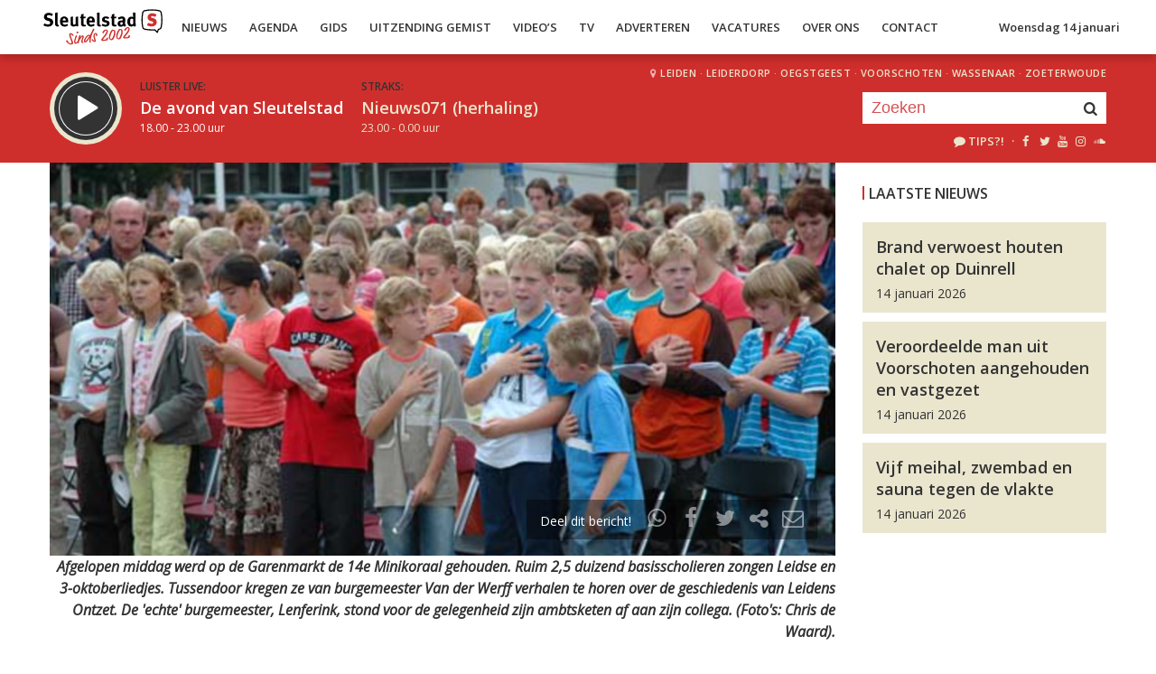

--- FILE ---
content_type: text/html; charset=UTF-8
request_url: https://sleutelstad.nl/2006/09/30/minikoraal-weer-groot-succes/
body_size: 11517
content:

<!DOCTYPE html>
<html lang="en">
<head>
	<meta charset="UTF-8" />
	<meta http-equiv="X-UA-Compatible" content="IE=edge" />
	<meta name="viewport" content="width=device-width, initial-scale=1">

	<title>Minikoraal weer groot succes | Sleutelstad</title>

	<meta http-equiv="content-type" content="text/html; charset=UTF-8" />
	<meta name="HandheldFriendly" content="True" />

	<meta name="description" content="" />
	<meta name="author" content="RadioGuys.nl" />
	<meta name="keywords" content="Leiden lokale omroep radio nieuws" />
	<meta name="news_keywords" content="Leiden lokale omroep radio nieuws" />

	
	<meta name="twitter:card" content="summary_large_image"/>
	<meta name="twitter:title" content="Minikoraal weer groot succes | Sleutelstad"/>
	<meta name="twitter:site" content="@sleutelstad"/>
	<meta name="twitter:description" content="" />
	<meta name="twitter:creator" content="@sleutelstad"/>
	<meta name="twitter:image" content="https://sleutelstad.nl/wp-content/uploads/2006/09/323920350.686988-minikoraal-1000x600.jpg" />

	<meta property="og:site_name" content="Sleutelstad" />
	<meta property="fb:app_id" content="1389711431328100" />
	<meta property="og:type" content="website" />
	<meta property="og:title" content="Minikoraal weer groot succes" />
	<meta property="og:description" content="" />
	<meta property="og:image" content="https://sleutelstad.nl/wp-content/uploads/2006/09/323920350.686988-minikoraal-1000x600.jpg" />
	<meta property="og:image:width" content="1200" />
	<meta property="og:image:height" content="630" />
	<meta property="og:url" content="https://sleutelstad.nl/2006/09/30/minikoraal-weer-groot-succes/" />
	<meta property="og:locale" content="nl_NL" />

	
			<meta property="article:published_time" content="2006-09-30T00:00:00+02:00">
		<meta property="article:modified_time" content="2006-09-30T00:00:00+02:00">
	
	
	<link rel="icon" type="image/x-icon" href="https://sleutelstad.nl/favicon.png?x19009" />
	<link rel="stylesheet" type="text/css" href="https://fonts.googleapis.com/css?family=Open+Sans:400,400i,600&display=swap" />
	<link rel="stylesheet" type="text/css" href="https://sleutelstad.nl/wp-content/themes/sleutelstad/css/normalize.css?x19009" media="screen" />
	<link rel="stylesheet" type="text/css" href="https://sleutelstad.nl/wp-content/themes/sleutelstad/css/radioguys-icons.min.css?x19009" media="screen" />
	<link rel="stylesheet" type="text/css" href="https://sleutelstad.nl/wp-content/themes/sleutelstad/css/grid.css?x19009" media="screen" />
	<link rel="stylesheet" type="text/css" href="https://sleutelstad.nl/wp-content/themes/sleutelstad/css/radioguys-video-js.min.css?x19009" media="screen" />
	<link rel="stylesheet" type="text/css" href="https://sleutelstad.nl/wp-content/themes/sleutelstad/css/lightslider.css?x19009" media="screen" />
	<link rel="stylesheet" type="text/css" href="https://sleutelstad.nl/wp-content/themes/sleutelstad/css/lightgallery.min.css?x19009" media="screen" />
	<link rel="stylesheet" type="text/css" href="https://sleutelstad.nl/wp-content/themes/sleutelstad/css/style.min.css?x19009&amp;ver=2025052101" media="screen" />

	<!-- Google Tag Manager -->
	<script>(function(w,d,s,l,i){w[l]=w[l]||[];w[l].push({'gtm.start':
	new Date().getTime(),event:'gtm.js'});var f=d.getElementsByTagName(s)[0],
	j=d.createElement(s),dl=l!='dataLayer'?'&l='+l:'';j.async=true;j.src=
	'https://www.googletagmanager.com/gtm.js?id='+i+dl;f.parentNode.insertBefore(j,f);
	})(window,document,'script','dataLayer','GTM-55XZ4H3');</script>
	<!-- End Google Tag Manager -->

	<!-- Global site tag (gtag.js) - Google Analytics -->
	<script async src="https://www.googletagmanager.com/gtag/js?id=G-DLW3BBXJLY"></script>
	<script>
		window.dataLayer = window.dataLayer || [];
		function gtag(){dataLayer.push(arguments);}
		gtag('js', new Date());
		gtag('config', 'G-DLW3BBXJLY');
	</script>

	<script type="text/javascript" src="https://sleutelstad.nl/wp-content/themes/sleutelstad/js/jquery-3.1.0.min.js?x19009"></script>
	<script type="text/javascript" src="https://sleutelstad.nl/wp-content/themes/sleutelstad/js/radioguys-libs.js?x19009&amp;ver=2023071101"></script>

	<script type="text/javascript" data-cfasync="false">
		var mi_version         = '7.10.2';
		var mi_track_user      = true;
		var mi_no_track_reason = '';
		
		var disableStr = 'ga-disable-UA-17335002-1';

		/* Function to detect opted out users */
		function __gaTrackerIsOptedOut() {
			return document.cookie.indexOf(disableStr + '=true') > -1;
		}

		/* Disable tracking if the opt-out cookie exists. */
		if ( __gaTrackerIsOptedOut() ) {
			window[disableStr] = true;
		}

		/* Opt-out function */
		function __gaTrackerOptout() {
		  document.cookie = disableStr + '=true; expires=Thu, 31 Dec 2099 23:59:59 UTC; path=/';
		  window[disableStr] = true;
		}
		
		if ( mi_track_user ) {
			(function(i,s,o,g,r,a,m){i['GoogleAnalyticsObject']=r;i[r]=i[r]||function(){
				(i[r].q=i[r].q||[]).push(arguments)},i[r].l=1*new Date();a=s.createElement(o),
				m=s.getElementsByTagName(o)[0];a.async=1;a.src=g;m.parentNode.insertBefore(a,m)
			})(window,document,'script','//www.google-analytics.com/analytics.js','__gaTracker');

			__gaTracker('create', 'UA-17335002-1', 'auto');
			__gaTracker('set', 'forceSSL', true);
			__gaTracker('set', 'anonymizeIp', true);
			__gaTracker('require', 'displayfeatures');
			__gaTracker('send','pageview');
		} else {
			console.log( "" );
			(function() {
				/* https://developers.google.com/analytics/devguides/collection/analyticsjs/ */
				var noopfn = function() {
					return null;
				};
				var noopnullfn = function() {
					return null;
				};
				var Tracker = function() {
					return null;
				};
				var p = Tracker.prototype;
				p.get = noopfn;
				p.set = noopfn;
				p.send = noopfn;
				var __gaTracker = function() {
					var len = arguments.length;
					if ( len === 0 ) {
						return;
					}
					var f = arguments[len-1];
					if ( typeof f !== 'object' || f === null || typeof f.hitCallback !== 'function' ) {
						console.log( 'Not running function __gaTracker(' + arguments[0] + " ....) because you are not being tracked. " + mi_no_track_reason );
						return;
					}
					try {
						f.hitCallback();
					} catch (ex) {

					}
				};
				__gaTracker.create = function() {
					return new Tracker();
				};
				__gaTracker.getByName = noopnullfn;
				__gaTracker.getAll = function() {
					return [];
				};
				__gaTracker.remove = noopfn;
				window['__gaTracker'] = __gaTracker;
						})();
			}
	</script>		


	<style type="text/css">
		.fb_iframe_widget_fluid_desktop iframe {
			visibility: visible !important;
		}

		.fb_iframe_widget {
			padding-bottom: 20px !important;
		}
	</style>

	
</head>
<body class="post-template-default single single-post postid-29754">

<div class="header__pusher"></div>

<div class="stroke header background-white text-dark">
	<div class="container-fluid">
		<div class="row">
			<div class="header__col">
				<div class="text-white header__logo">
					<a href="/" title="Home">
						<img src="https://sleutelstad.nl/wp-content/themes/sleutelstad/img/sleutelstad_logo_header-2002.svg?x19009" alt="Logo" />
					</a>
				</div>

				<div class="menu-hoofdmenu-container"><ul id="menu-hoofdmenu" class="header__menu hidden-xs"><li id="menu-item-763030" class="menu-item menu-item-type-post_type menu-item-object-page current_page_parent menu-item-has-children menu-item-763030"><a href="https://sleutelstad.nl/nieuws/">Nieuws</a>
<ul class="sub-menu">
	<li id="menu-item-763152" class="menu-item menu-item-type-taxonomy menu-item-object-category menu-item-763152"><a href="https://sleutelstad.nl/category/nieuws/112-sleutelstad/">112 Sleutelstad</a></li>
	<li id="menu-item-763151" class="menu-item menu-item-type-taxonomy menu-item-object-category menu-item-763151"><a href="https://sleutelstad.nl/category/nieuws/cultuur/">Cultuur</a></li>
	<li id="menu-item-763153" class="menu-item menu-item-type-taxonomy menu-item-object-category menu-item-763153"><a href="https://sleutelstad.nl/category/nieuws/politiek/">Politiek</a></li>
	<li id="menu-item-763154" class="menu-item menu-item-type-taxonomy menu-item-object-category menu-item-763154"><a href="https://sleutelstad.nl/category/nieuws/sport/">Sport</a></li>
</ul>
</li>
<li id="menu-item-763031" class="menu-item menu-item-type-post_type menu-item-object-page menu-item-763031"><a href="https://sleutelstad.nl/agenda/">Agenda</a></li>
<li id="menu-item-967010" class="menu-item menu-item-type-post_type menu-item-object-page menu-item-has-children menu-item-967010"><a href="https://sleutelstad.nl/gids/">Gids</a>
<ul class="sub-menu">
	<li id="menu-item-969835" class="menu-item menu-item-type-post_type menu-item-object-page menu-item-969835"><a href="https://sleutelstad.nl/programmas/">Programma’s</a></li>
</ul>
</li>
<li id="menu-item-969836" class="menu-item menu-item-type-post_type menu-item-object-page menu-item-has-children menu-item-969836"><a href="https://sleutelstad.nl/uitzending-gemist/">Uitzending Gemist</a>
<ul class="sub-menu">
	<li id="menu-item-969837" class="menu-item menu-item-type-post_type menu-item-object-page menu-item-969837"><a href="https://sleutelstad.nl/uitzending-gemist/podcasts/">Podcasts</a></li>
	<li id="menu-item-989109" class="menu-item menu-item-type-post_type menu-item-object-page menu-item-989109"><a href="https://sleutelstad.nl/eerder-gedraaid/">Muziek</a></li>
</ul>
</li>
<li id="menu-item-763038" class="menu-item menu-item-type-custom menu-item-object-custom menu-item-763038"><a href="/video">Video&#8217;s</a></li>
<li id="menu-item-969878" class="menu-item menu-item-type-post_type menu-item-object-page menu-item-969878"><a href="https://sleutelstad.nl/tv/">TV</a></li>
<li id="menu-item-763036" class="menu-item menu-item-type-post_type menu-item-object-page menu-item-763036"><a href="https://sleutelstad.nl/adverteren/">Adverteren</a></li>
<li id="menu-item-850042" class="menu-item menu-item-type-post_type menu-item-object-page menu-item-850042"><a href="https://sleutelstad.nl/vacatures/">Vacatures</a></li>
<li id="menu-item-883031" class="menu-item menu-item-type-post_type menu-item-object-page menu-item-has-children menu-item-883031"><a href="https://sleutelstad.nl/over-ons/">Over Ons</a>
<ul class="sub-menu">
	<li id="menu-item-985962" class="menu-item menu-item-type-post_type menu-item-object-page menu-item-985962"><a href="https://sleutelstad.nl/over-ons/medewerkers/">Medewerkers</a></li>
	<li id="menu-item-1014596" class="menu-item menu-item-type-post_type menu-item-object-page menu-item-1014596"><a href="https://sleutelstad.nl/bestuur/">Bestuur</a></li>
</ul>
</li>
<li id="menu-item-763037" class="menu-item menu-item-type-post_type menu-item-object-page menu-item-763037"><a href="https://sleutelstad.nl/contact/">Contact</a></li>
</ul></div>				<div class="float-right hidden-xs text-right">
					<a class='text-dark hidden-sm' href="/login">Woensdag 14 januari</a><a class='text-dark visible-sm' href="/login">Wo 14 jan</a>
				</div>
				<div class="hidden-lg hidden-md hidden-sm float-right text-right">
					<span class="ml-icon-menu text-dark mobile-menu-icon js-mobile-menu-toggle"></span>
				</div>
			</div>

			<div class="hidden-lg hidden-md hidden-sm menu__mobile">
				<div class="menu-hoofdmenu-container"><ul><li><a href="/" class="no-ajax">Luister live</a></li><li class="menu-item menu-item-type-post_type menu-item-object-page current_page_parent menu-item-has-children menu-item-763030"><a href="https://sleutelstad.nl/nieuws/">Nieuws</a>
<ul class="sub-menu">
	<li class="menu-item menu-item-type-taxonomy menu-item-object-category menu-item-763152"><a href="https://sleutelstad.nl/category/nieuws/112-sleutelstad/">112 Sleutelstad</a></li>
	<li class="menu-item menu-item-type-taxonomy menu-item-object-category menu-item-763151"><a href="https://sleutelstad.nl/category/nieuws/cultuur/">Cultuur</a></li>
	<li class="menu-item menu-item-type-taxonomy menu-item-object-category menu-item-763153"><a href="https://sleutelstad.nl/category/nieuws/politiek/">Politiek</a></li>
	<li class="menu-item menu-item-type-taxonomy menu-item-object-category menu-item-763154"><a href="https://sleutelstad.nl/category/nieuws/sport/">Sport</a></li>
</ul>
</li>
<li class="menu-item menu-item-type-post_type menu-item-object-page menu-item-763031"><a href="https://sleutelstad.nl/agenda/">Agenda</a></li>
<li class="menu-item menu-item-type-post_type menu-item-object-page menu-item-has-children menu-item-967010"><a href="https://sleutelstad.nl/gids/">Gids</a>
<ul class="sub-menu">
	<li class="menu-item menu-item-type-post_type menu-item-object-page menu-item-969835"><a href="https://sleutelstad.nl/programmas/">Programma’s</a></li>
</ul>
</li>
<li class="menu-item menu-item-type-post_type menu-item-object-page menu-item-has-children menu-item-969836"><a href="https://sleutelstad.nl/uitzending-gemist/">Uitzending Gemist</a>
<ul class="sub-menu">
	<li class="menu-item menu-item-type-post_type menu-item-object-page menu-item-969837"><a href="https://sleutelstad.nl/uitzending-gemist/podcasts/">Podcasts</a></li>
	<li class="menu-item menu-item-type-post_type menu-item-object-page menu-item-989109"><a href="https://sleutelstad.nl/eerder-gedraaid/">Muziek</a></li>
</ul>
</li>
<li class="menu-item menu-item-type-custom menu-item-object-custom menu-item-763038"><a href="/video">Video&#8217;s</a></li>
<li class="menu-item menu-item-type-post_type menu-item-object-page menu-item-969878"><a href="https://sleutelstad.nl/tv/">TV</a></li>
<li class="menu-item menu-item-type-post_type menu-item-object-page menu-item-763036"><a href="https://sleutelstad.nl/adverteren/">Adverteren</a></li>
<li class="menu-item menu-item-type-post_type menu-item-object-page menu-item-850042"><a href="https://sleutelstad.nl/vacatures/">Vacatures</a></li>
<li class="menu-item menu-item-type-post_type menu-item-object-page menu-item-has-children menu-item-883031"><a href="https://sleutelstad.nl/over-ons/">Over Ons</a>
<ul class="sub-menu">
	<li class="menu-item menu-item-type-post_type menu-item-object-page menu-item-985962"><a href="https://sleutelstad.nl/over-ons/medewerkers/">Medewerkers</a></li>
	<li class="menu-item menu-item-type-post_type menu-item-object-page menu-item-1014596"><a href="https://sleutelstad.nl/bestuur/">Bestuur</a></li>
</ul>
</li>
<li class="menu-item menu-item-type-post_type menu-item-object-page menu-item-763037"><a href="https://sleutelstad.nl/contact/">Contact</a></li>
<li><a href="/zoeken">Zoeken</a></li></ul></div>
				<div class="regios__mobile">
					<h2><i class="ml-icon-location"></i> Regio</h2>
					<ul class="">
						<li class="menu-item menu-item-type-post_type menu-item-object-page">
							<a href="/category/regio/leiden/">Leiden</a>
						</li>
						<li class="menu-item menu-item-type-post_type menu-item-object-page">
							<a href="/category/regio/leiderdorp/">Leiderdorp</a>
						</li>
						<li class="menu-item menu-item-type-post_type menu-item-object-page">
							<a href="/category/regio/oegstgeest/">Oegstgeest</a>
						</li>
						<li class="menu-item menu-item-type-post_type menu-item-object-page">
							<a href="/category/regio/voorschoten/">Voorschoten</a>
						</li>
						<li class="menu-item menu-item-type-post_type menu-item-object-page">
							<a href="/category/regio/wassenaar/">Wassenaar</a>
						</li>
						<li class="menu-item menu-item-type-post_type menu-item-object-page">
							<a href="/category/regio/zoeterwoude/">Zoeterwoude</a>
						</li>
					</ul>
				</div>
			</div>

		</div>
	</div>
</div>


<div class="stroke player collapsed background-red text-white">

	<script id="player_data" type="application/json">
		{}
	</script>

	<div class="container-fluid">
		<div class="row">
 			<div class="col-lg-9 col-md-9 col-sm-9 col-xs-12 player__items">

				<div class="player__circle__container player__circle--paused">
					<div class="player__circle__background"></div>
					<div class="player__circle__dark-spinner"></div>
					<div class="player__circle__dark-outer-ring"></div>
					<div class="player__circle__white-spinner"></div>
					<div class="player__circle__white-ring"></div>
					<div class="player__circle__dark-inner-ring"></div>
					<div class="player__circle__icon__container">
						<div class="player__circle__icon player__circle__icon--play">
							<i class="ml-icon-play"></i>
						</div>
						<div class="player__circle__icon player__circle__icon--pause">
							<i class="ml-icon-pause"></i>
						</div>
						<div class="player__circle__icon player__circle__icon--loading">
							<div class="spinner">
								<div class="bounce1"></div>
								<div class="bounce2"></div>
								<div class="bounce3"></div>
							</div>
						</div>
					</div>
					<div class="player__circle__white-overlay"></div>
				</div>

				<div class="player__select__recording">
					<h3 class="text-dark">Luister terug:</h3>
					<h4 class="bold" id="recording__title"></h4>
					<div class="player__time" id="recording__time"></div>
				</div>
				<div class="player__select__stream">
					<a href="/programma/de-avond-van-sleutelstad">
						<h3 class="text-dark">Luister live:</h3>
						<h4 class="bold text-white">De avond van Sleutelstad</h4>
						<div class="player__time text-white">18.00 - 23.00 uur</div>
					</a>
				</div>

				<div class="player__up__next inactive">
					<a href="/programma/nieuws071-herhaling-2">
						<h3 class="text-dark">Straks:</h3>
						<h4 class="bold text-white">Nieuws071 (herhaling)</h4>
						<div class="player__time text-white">23.00 - 0.00 uur</div>
					</a>
				</div>

			</div>


			<div class="col-lg-3 col-md-3 col-sm-3 hidden-xs float-right text-right">
				<div class="regios">
					<i class="ml-icon-location"></i><a href="/category/regio/leiden/">Leiden</a> &middot; 
					<a href="/category/regio/leiderdorp/">Leiderdorp</a> &middot; 
					<a href="/category/regio/oegstgeest/">Oegstgeest</a> &middot; 
					<a href="/category/regio/voorschoten/">Voorschoten</a> &middot; 
					<a href="/category/regio/wassenaar/">Wassenaar</a> &middot; 
					<a href="/category/regio/zoeterwoude/">Zoeterwoude</a>
				</div>
				<div class="rg_search background-white">
					<!-- 
					<form action="/" id="search__header">
						<input type="text" name="s" id="search__input" value="" placeholder="Zoeken">
						<button type="submit" id="search__button"><i class="ml-icon-search"></i></button>
					</form>
					-->
					<form action="/zoeken/" id="search__header">
						<input type="text" name="q" id="search__input" value="" placeholder="Zoeken">
						<button type="submit" id="search__button"><i class="ml-icon-search"></i></button>
					</form>
				</div>

				<div class="text-sand hidden-sm hidden-md">
					<ul class="player__socials">
						<li>
							<a href="/tips" class="text-white" title="Volg Sleutelstad"><i class="ml-icon-comment"></i>Tips?!</a>
						</li>
						<li>&nbsp;&middot;</li>
						<li class="player__socials__icon">
							<a href="https://facebook.com/sleutelstad" class="no-ajax" target="_blank" title="Volg Sleutelstad op Facebook"><i class="ml-icon-facebook"></i></a>
						</li>
						<li class="player__socials__icon">
							<a href="https://twitter.com/sleutelstad" class="no-ajax" target="_blank" title="Volg Sleutelstad op Twitter"><i class="ml-icon-twitter"></i></a>
						</li>
						<li class="player__socials__icon">
							<a href="https://www.youtube.com/sleutelstad" class="no-ajax" target="_blank" title="Volg Sleutelstad op YouTube"><i class="ml-icon-youtube"></i></a>
						</li>
						<li class="player__socials__icon">
							<a href="https://instagram.com/sleutelstad" class="no-ajax" target="_blank" title="Volg Sleutelstad op Instagram"><i class="ml-icon-instagramm"></i></a>
						</li>
						<li class="player__socials__icon">
							<a href="https://soundcloud.com/sleutelstad" class="no-ajax" target="_blank" title="Volg Sleutelstad op SoundCloud"><i class="ml-icon-soundcloud"></i></a>
						</li>
					</ul>
				</div>

			</div>
		</div>

		<div class="row row--player">
			<div class="col-lg-10 col-md-9 col-sm-9 col-xs-12">
				<div class="player__waveform">
					<div class="player__waveform__background background-white-transparent"></div>
					<div class="player__waveform__progress background-offwhite"></div>
					<img class="player__waveform__image" src="" alt="Uitzending">
					<div class="player__waveform__time player__waveform__time--start text-white"></div>
					<div class="player__waveform__time player__waveform__time--end text-white"></div>
				</div>
			</div>
			<div class="col-lg-2 col-md-3 col-sm-3 col-xs-12">
				<div class="row player__nav text-white">
					<div class="col-sm-12 hidden-xs">
						<div class="player__nav__description"><span class="hidden-xs">Je luistert nu naar</span> <strong class="text-dark">uur 1 van 0</strong></div>
					</div>
					<div class="col-sm-6 col-xs-4">
						<div class="player__nav__prev background-white-transparent"><span class="hidden-xs">&laquo; </span>Vorig uur</div>
					</div>
					<div class="visible-xs col-xs-4 center">
						<div class="player__nav__description"><span class="hidden-xs">Je luistert nu naar</span> <strong class="text-dark">uur 1 van 0</strong></div>
					</div>
					<div class="col-sm-6 col-xs-4">
						<div class="player__nav__next background-white-transparent">Volgend uur<span class="hidden-xs"> &raquo;</span></div>
					</div>

				</div>
			</div>

			<div class="col-lg-10 col-md-9 col-sm-9 col-xs-12">
				<div class="player__markers text-dark">
				</div>
			</div>
			<div class="col-md-2 col-sm-3">
			</div>
		</div>

		<div class="row player__footer">
			<div class="col-sm-6 col-xs-12">
				<div class="player__collapse"><i class="ml-icon-up-open-1"></i> Inklappen</div>
			</div>
			<div class="col-sm-6 hidden-xs right edit-markers">

				<span class="edit-markers__start-edit"><i class="ml-icon-sliders"></i> Bewerk items</span>
				<span class="edit-markers__start-add"><i class="ml-icon-pin"></i> Voeg item toe op huidige positie</span>
				<span class="edit-markers__start-save"><i class="ml-icon-lock"></i> Bewaar items</span>

			</div>
		</div>

	</div>
</div>

<div id="wrapper">

	<div id="page_content" class="background-white">


		
		<div class="stroke background-white">
			<div class="container-fluid">
				<div class="row">
					<div class="col-md-9 post__content">

						
						<div class="item__media full-width">

							<div class="item__media__image" style="padding-bottom: 50%;"><img width="1000" height="664" src="https://sleutelstad.nl/wp-content/uploads/2006/09/323920350.686988-minikoraal.jpg?x19009" class="attachment-post-image-large size-post-image-large wp-post-image" alt="" decoding="async" loading="lazy" /></div>
								<div class="item__media__overlay ">
									<div class="share__links text-white">
										Deel dit bericht! &nbsp;
										<a href="https://wa.me/?text=https%3A%2F%2Fsleutelstad.nl%2F2006%2F09%2F30%2Fminikoraal-weer-groot-succes%2F" title="Deel via Whatsapp"><i class="ml-icon-whatsapp"></i></a>
										<span onclick="facebookShare(encodeURIComponent(location.origin + location.pathname))" title="Deel via Facebook"><i class="ml-icon-facebook"></i></span>
										<span onclick="twitterShare(encodeURIComponent(location.origin + location.pathname), 'Minikoraal%20weer%20groot%20succes')" title="Deel via Twitter"><i class="ml-icon-twitter"></i></span>
										<span class="js-clipboard-dynamic" title="Kopieer link naar je clipboard"><i class="ml-icon-share"></i></span>
										<span onclick="mailShare('Minikoraal%20weer%20groot%20succes')" title="Deel via e-mail"><i class="ml-icon-mail"></i></span>
									</div>
								</div>

								

						</div>

						<div class="photo__credits"><p>Afgelopen middag werd op de Garenmarkt de 14e Minikoraal gehouden. Ruim 2,5 duizend basisscholieren zongen Leidse en 3-oktoberliedjes. Tussendoor kregen ze van burgemeester Van der Werff verhalen te horen over de geschiedenis van Leidens Ontzet. De 'echte' burgemeester, Lenferink, stond voor de gelegenheid zijn ambtsketen af aan zijn collega. (Foto's: Chris de Waard).</p>
</div>
						

						<h1 class="text-red">Minikoraal weer groot succes</h1>

						<div class="post__meta">Leiden, 30 september 2006 om 0:00 uur door de redactie						</div>


						<ul class="lightSlider"><li data-thumb='https://sleutelstad.nl/wp-content/uploads/2006/09/minikoraal001-400x200.jpg' data-src='https://sleutelstad.nl/wp-content/uploads/2006/09/minikoraal001.jpg?x19009'><figure>
			<img src='' alt='' data-src='https://sleutelstad.nl/wp-content/uploads/2006/09/minikoraal001.jpg?x19009'></figure></li><li data-thumb='https://sleutelstad.nl/wp-content/uploads/2006/09/minikoraal002-400x200.jpg' data-src='https://sleutelstad.nl/wp-content/uploads/2006/09/minikoraal002.jpg?x19009'><figure>
			<img src='' alt='' data-src='https://sleutelstad.nl/wp-content/uploads/2006/09/minikoraal002.jpg?x19009'></figure></li><li data-thumb='https://sleutelstad.nl/wp-content/uploads/2006/09/minikoraal003-400x200.jpg' data-src='https://sleutelstad.nl/wp-content/uploads/2006/09/minikoraal003.jpg?x19009'><figure>
			<img src='' alt='' data-src='https://sleutelstad.nl/wp-content/uploads/2006/09/minikoraal003.jpg?x19009'></figure></li><li data-thumb='https://sleutelstad.nl/wp-content/uploads/2006/09/minikoraal004-400x200.jpg' data-src='https://sleutelstad.nl/wp-content/uploads/2006/09/minikoraal004.jpg?x19009'><figure>
			<img src='' alt='' data-src='https://sleutelstad.nl/wp-content/uploads/2006/09/minikoraal004.jpg?x19009'></figure></li><li data-thumb='https://sleutelstad.nl/wp-content/uploads/2006/09/minikoraal005-400x200.jpg' data-src='https://sleutelstad.nl/wp-content/uploads/2006/09/minikoraal005.jpg?x19009'><figure>
			<img src='' alt='' data-src='https://sleutelstad.nl/wp-content/uploads/2006/09/minikoraal005.jpg?x19009'></figure></li><li data-thumb='https://sleutelstad.nl/wp-content/uploads/2006/09/minikoraal006-400x200.jpg' data-src='https://sleutelstad.nl/wp-content/uploads/2006/09/minikoraal006.jpg?x19009'><figure>
			<img src='' alt='' data-src='https://sleutelstad.nl/wp-content/uploads/2006/09/minikoraal006.jpg?x19009'></figure></li><li data-thumb='https://sleutelstad.nl/wp-content/uploads/2006/09/minikoraal007-400x200.jpg' data-src='https://sleutelstad.nl/wp-content/uploads/2006/09/minikoraal007.jpg?x19009'><figure>
			<img src='' alt='' data-src='https://sleutelstad.nl/wp-content/uploads/2006/09/minikoraal007.jpg?x19009'></figure></li><li data-thumb='https://sleutelstad.nl/wp-content/uploads/2006/09/minikoraal008-400x200.jpg' data-src='https://sleutelstad.nl/wp-content/uploads/2006/09/minikoraal008.jpg?x19009'><figure>
			<img src='' alt='' data-src='https://sleutelstad.nl/wp-content/uploads/2006/09/minikoraal008.jpg?x19009'></figure></li><li data-thumb='https://sleutelstad.nl/wp-content/uploads/2006/09/minikoraal009-400x200.jpg' data-src='https://sleutelstad.nl/wp-content/uploads/2006/09/minikoraal009.jpg?x19009'><figure>
			<img src='' alt='' data-src='https://sleutelstad.nl/wp-content/uploads/2006/09/minikoraal009.jpg?x19009'></figure></li><li data-thumb='https://sleutelstad.nl/wp-content/uploads/2006/09/minikoraal010-400x200.jpg' data-src='https://sleutelstad.nl/wp-content/uploads/2006/09/minikoraal010.jpg?x19009'><figure>
			<img src='' alt='' data-src='https://sleutelstad.nl/wp-content/uploads/2006/09/minikoraal010.jpg?x19009'></figure></li><li data-thumb='https://sleutelstad.nl/wp-content/uploads/2006/09/minikoraal011-400x200.jpg' data-src='https://sleutelstad.nl/wp-content/uploads/2006/09/minikoraal011.jpg?x19009'><figure>
			<img src='' alt='' data-src='https://sleutelstad.nl/wp-content/uploads/2006/09/minikoraal011.jpg?x19009'></figure></li><li data-thumb='https://sleutelstad.nl/wp-content/uploads/2006/09/minikoraal012-400x200.jpg' data-src='https://sleutelstad.nl/wp-content/uploads/2006/09/minikoraal012.jpg?x19009'><figure>
			<img src='' alt='' data-src='https://sleutelstad.nl/wp-content/uploads/2006/09/minikoraal012.jpg?x19009'></figure></li><li data-thumb='https://sleutelstad.nl/wp-content/uploads/2006/09/minikoraal013-400x200.jpg' data-src='https://sleutelstad.nl/wp-content/uploads/2006/09/minikoraal013.jpg?x19009'><figure>
			<img src='' alt='' data-src='https://sleutelstad.nl/wp-content/uploads/2006/09/minikoraal013.jpg?x19009'></figure></li><li data-thumb='https://sleutelstad.nl/wp-content/uploads/2006/09/minikoraal014-400x200.jpg' data-src='https://sleutelstad.nl/wp-content/uploads/2006/09/minikoraal014.jpg?x19009'><figure>
			<img src='' alt='' data-src='https://sleutelstad.nl/wp-content/uploads/2006/09/minikoraal014.jpg?x19009'></figure></li><li data-thumb='https://sleutelstad.nl/wp-content/uploads/2006/09/minikoraal015-400x200.jpg' data-src='https://sleutelstad.nl/wp-content/uploads/2006/09/minikoraal015.jpg?x19009'><figure>
			<img src='' alt='' data-src='https://sleutelstad.nl/wp-content/uploads/2006/09/minikoraal015.jpg?x19009'></figure></li><li data-thumb='https://sleutelstad.nl/wp-content/uploads/2006/09/minikoraal016-400x200.jpg' data-src='https://sleutelstad.nl/wp-content/uploads/2006/09/minikoraal016.jpg?x19009'><figure>
			<img src='' alt='' data-src='https://sleutelstad.nl/wp-content/uploads/2006/09/minikoraal016.jpg?x19009'></figure></li><li data-thumb='https://sleutelstad.nl/wp-content/uploads/2006/09/minikoraal017-400x200.jpg' data-src='https://sleutelstad.nl/wp-content/uploads/2006/09/minikoraal017.jpg?x19009'><figure>
			<img src='' alt='' data-src='https://sleutelstad.nl/wp-content/uploads/2006/09/minikoraal017.jpg?x19009'></figure></li><li data-thumb='https://sleutelstad.nl/wp-content/uploads/2006/09/minikoraal018-400x200.jpg' data-src='https://sleutelstad.nl/wp-content/uploads/2006/09/minikoraal018.jpg?x19009'><figure>
			<img src='' alt='' data-src='https://sleutelstad.nl/wp-content/uploads/2006/09/minikoraal018.jpg?x19009'></figure></li><li data-thumb='https://sleutelstad.nl/wp-content/uploads/2006/09/minikoraal019-400x200.jpg' data-src='https://sleutelstad.nl/wp-content/uploads/2006/09/minikoraal019.jpg?x19009'><figure>
			<img src='' alt='' data-src='https://sleutelstad.nl/wp-content/uploads/2006/09/minikoraal019.jpg?x19009'></figure></li><li data-thumb='https://sleutelstad.nl/wp-content/uploads/2006/09/minikoraal020-400x200.jpg' data-src='https://sleutelstad.nl/wp-content/uploads/2006/09/minikoraal020.jpg?x19009'><figure>
			<img src='' alt='' data-src='https://sleutelstad.nl/wp-content/uploads/2006/09/minikoraal020.jpg?x19009'></figure></li><li data-thumb='https://sleutelstad.nl/wp-content/uploads/2006/09/minikoraal021-400x200.jpg' data-src='https://sleutelstad.nl/wp-content/uploads/2006/09/minikoraal021.jpg?x19009'><figure>
			<img src='' alt='' data-src='https://sleutelstad.nl/wp-content/uploads/2006/09/minikoraal021.jpg?x19009'></figure></li><li data-thumb='https://sleutelstad.nl/wp-content/uploads/2006/09/minikoraal022-400x200.jpg' data-src='https://sleutelstad.nl/wp-content/uploads/2006/09/minikoraal022.jpg?x19009'><figure>
			<img src='' alt='' data-src='https://sleutelstad.nl/wp-content/uploads/2006/09/minikoraal022.jpg?x19009'></figure></li><li data-thumb='https://sleutelstad.nl/wp-content/uploads/2006/09/minikoraal023-400x200.jpg' data-src='https://sleutelstad.nl/wp-content/uploads/2006/09/minikoraal023.jpg?x19009'><figure>
			<img src='' alt='' data-src='https://sleutelstad.nl/wp-content/uploads/2006/09/minikoraal023.jpg?x19009'></figure></li><li data-thumb='https://sleutelstad.nl/wp-content/uploads/2006/09/minikoraal024-400x200.jpg' data-src='https://sleutelstad.nl/wp-content/uploads/2006/09/minikoraal024.jpg?x19009'><figure>
			<img src='' alt='' data-src='https://sleutelstad.nl/wp-content/uploads/2006/09/minikoraal024.jpg?x19009'></figure></li><li data-thumb='https://sleutelstad.nl/wp-content/uploads/2006/09/minikoraal025-400x200.jpg' data-src='https://sleutelstad.nl/wp-content/uploads/2006/09/minikoraal025.jpg?x19009'><figure>
			<img src='' alt='' data-src='https://sleutelstad.nl/wp-content/uploads/2006/09/minikoraal025.jpg?x19009'></figure></li><li data-thumb='https://sleutelstad.nl/wp-content/uploads/2006/09/minikoraal026-400x200.jpg' data-src='https://sleutelstad.nl/wp-content/uploads/2006/09/minikoraal026.jpg?x19009'><figure>
			<img src='' alt='' data-src='https://sleutelstad.nl/wp-content/uploads/2006/09/minikoraal026.jpg?x19009'></figure></li><li data-thumb='https://sleutelstad.nl/wp-content/uploads/2006/09/minikoraal027-400x200.jpg' data-src='https://sleutelstad.nl/wp-content/uploads/2006/09/minikoraal027.jpg?x19009'><figure>
			<img src='' alt='' data-src='https://sleutelstad.nl/wp-content/uploads/2006/09/minikoraal027.jpg?x19009'></figure></li><li data-thumb='https://sleutelstad.nl/wp-content/uploads/2006/09/minikoraal028-400x200.jpg' data-src='https://sleutelstad.nl/wp-content/uploads/2006/09/minikoraal028.jpg?x19009'><figure>
			<img src='' alt='' data-src='https://sleutelstad.nl/wp-content/uploads/2006/09/minikoraal028.jpg?x19009'></figure></li><li data-thumb='https://sleutelstad.nl/wp-content/uploads/2006/09/minikoraal029-400x200.jpg' data-src='https://sleutelstad.nl/wp-content/uploads/2006/09/minikoraal029.jpg?x19009'><figure>
			<img src='' alt='' data-src='https://sleutelstad.nl/wp-content/uploads/2006/09/minikoraal029.jpg?x19009'></figure></li><li data-thumb='https://sleutelstad.nl/wp-content/uploads/2006/09/minikoraal030-400x200.jpg' data-src='https://sleutelstad.nl/wp-content/uploads/2006/09/minikoraal030.jpg?x19009'><figure>
			<img src='' alt='' data-src='https://sleutelstad.nl/wp-content/uploads/2006/09/minikoraal030.jpg?x19009'></figure></li><li data-thumb='https://sleutelstad.nl/wp-content/uploads/2006/09/minikoraal031-400x200.jpg' data-src='https://sleutelstad.nl/wp-content/uploads/2006/09/minikoraal031.jpg?x19009'><figure>
			<img src='' alt='' data-src='https://sleutelstad.nl/wp-content/uploads/2006/09/minikoraal031.jpg?x19009'></figure></li><li data-thumb='https://sleutelstad.nl/wp-content/uploads/2006/09/minikoraal032-400x200.jpg' data-src='https://sleutelstad.nl/wp-content/uploads/2006/09/minikoraal032.jpg?x19009'><figure>
			<img src='' alt='' data-src='https://sleutelstad.nl/wp-content/uploads/2006/09/minikoraal032.jpg?x19009'></figure></li><li data-thumb='https://sleutelstad.nl/wp-content/uploads/2006/09/minikoraal033-400x200.jpg' data-src='https://sleutelstad.nl/wp-content/uploads/2006/09/minikoraal033.jpg?x19009'><figure>
			<img src='' alt='' data-src='https://sleutelstad.nl/wp-content/uploads/2006/09/minikoraal033.jpg?x19009'></figure></li><li data-thumb='https://sleutelstad.nl/wp-content/uploads/2006/09/minikoraal034-400x200.jpg' data-src='https://sleutelstad.nl/wp-content/uploads/2006/09/minikoraal034.jpg?x19009'><figure>
			<img src='' alt='' data-src='https://sleutelstad.nl/wp-content/uploads/2006/09/minikoraal034.jpg?x19009'></figure></li><li data-thumb='https://sleutelstad.nl/wp-content/uploads/2006/09/minikoraal035-400x200.jpg' data-src='https://sleutelstad.nl/wp-content/uploads/2006/09/minikoraal035.jpg?x19009'><figure>
			<img src='' alt='' data-src='https://sleutelstad.nl/wp-content/uploads/2006/09/minikoraal035.jpg?x19009'></figure></li><li data-thumb='https://sleutelstad.nl/wp-content/uploads/2006/09/minikoraal036-400x200.jpg' data-src='https://sleutelstad.nl/wp-content/uploads/2006/09/minikoraal036.jpg?x19009'><figure>
			<img src='' alt='' data-src='https://sleutelstad.nl/wp-content/uploads/2006/09/minikoraal036.jpg?x19009'></figure></li><li data-thumb='https://sleutelstad.nl/wp-content/uploads/2006/09/minikoraal037-400x200.jpg' data-src='https://sleutelstad.nl/wp-content/uploads/2006/09/minikoraal037.jpg?x19009'><figure>
			<img src='' alt='' data-src='https://sleutelstad.nl/wp-content/uploads/2006/09/minikoraal037.jpg?x19009'></figure></li><li data-thumb='https://sleutelstad.nl/wp-content/uploads/2006/09/minikoraal038-400x200.jpg' data-src='https://sleutelstad.nl/wp-content/uploads/2006/09/minikoraal038.jpg?x19009'><figure>
			<img src='' alt='' data-src='https://sleutelstad.nl/wp-content/uploads/2006/09/minikoraal038.jpg?x19009'></figure></li><li data-thumb='https://sleutelstad.nl/wp-content/uploads/2006/09/minikoraal039-400x200.jpg' data-src='https://sleutelstad.nl/wp-content/uploads/2006/09/minikoraal039.jpg?x19009'><figure>
			<img src='' alt='' data-src='https://sleutelstad.nl/wp-content/uploads/2006/09/minikoraal039.jpg?x19009'></figure></li><li data-thumb='https://sleutelstad.nl/wp-content/uploads/2006/09/minikoraal040-400x200.jpg' data-src='https://sleutelstad.nl/wp-content/uploads/2006/09/minikoraal040.jpg?x19009'><figure>
			<img src='' alt='' data-src='https://sleutelstad.nl/wp-content/uploads/2006/09/minikoraal040.jpg?x19009'></figure></li><li data-thumb='https://sleutelstad.nl/wp-content/uploads/2006/09/minikoraal041-400x200.jpg' data-src='https://sleutelstad.nl/wp-content/uploads/2006/09/minikoraal041.jpg?x19009'><figure>
			<img src='' alt='' data-src='https://sleutelstad.nl/wp-content/uploads/2006/09/minikoraal041.jpg?x19009'></figure></li><li data-thumb='https://sleutelstad.nl/wp-content/uploads/2006/09/minikoraal042-400x200.jpg' data-src='https://sleutelstad.nl/wp-content/uploads/2006/09/minikoraal042.jpg?x19009'><figure>
			<img src='' alt='' data-src='https://sleutelstad.nl/wp-content/uploads/2006/09/minikoraal042.jpg?x19009'></figure></li><li data-thumb='https://sleutelstad.nl/wp-content/uploads/2006/09/minikoraal043-400x200.jpg' data-src='https://sleutelstad.nl/wp-content/uploads/2006/09/minikoraal043.jpg?x19009'><figure>
			<img src='' alt='' data-src='https://sleutelstad.nl/wp-content/uploads/2006/09/minikoraal043.jpg?x19009'></figure></li><li data-thumb='https://sleutelstad.nl/wp-content/uploads/2006/09/minikoraal044-400x200.jpg' data-src='https://sleutelstad.nl/wp-content/uploads/2006/09/minikoraal044.jpg?x19009'><figure>
			<img src='' alt='' data-src='https://sleutelstad.nl/wp-content/uploads/2006/09/minikoraal044.jpg?x19009'></figure></li><li data-thumb='https://sleutelstad.nl/wp-content/uploads/2006/09/minikoraal045-400x200.jpg' data-src='https://sleutelstad.nl/wp-content/uploads/2006/09/minikoraal045.jpg?x19009'><figure>
			<img src='' alt='' data-src='https://sleutelstad.nl/wp-content/uploads/2006/09/minikoraal045.jpg?x19009'></figure></li><li data-thumb='https://sleutelstad.nl/wp-content/uploads/2006/09/minikoraal046-400x200.jpg' data-src='https://sleutelstad.nl/wp-content/uploads/2006/09/minikoraal046.jpg?x19009'><figure>
			<img src='' alt='' data-src='https://sleutelstad.nl/wp-content/uploads/2006/09/minikoraal046.jpg?x19009'></figure></li><li data-thumb='https://sleutelstad.nl/wp-content/uploads/2006/09/minikoraal047-400x200.jpg' data-src='https://sleutelstad.nl/wp-content/uploads/2006/09/minikoraal047.jpg?x19009'><figure>
			<img src='' alt='' data-src='https://sleutelstad.nl/wp-content/uploads/2006/09/minikoraal047.jpg?x19009'></figure></li><li data-thumb='https://sleutelstad.nl/wp-content/uploads/2006/09/minikoraal048-400x200.jpg' data-src='https://sleutelstad.nl/wp-content/uploads/2006/09/minikoraal048.jpg?x19009'><figure>
			<img src='' alt='' data-src='https://sleutelstad.nl/wp-content/uploads/2006/09/minikoraal048.jpg?x19009'></figure></li><li data-thumb='https://sleutelstad.nl/wp-content/uploads/2006/09/minikoraal049-400x200.jpg' data-src='https://sleutelstad.nl/wp-content/uploads/2006/09/minikoraal049.jpg?x19009'><figure>
			<img src='' alt='' data-src='https://sleutelstad.nl/wp-content/uploads/2006/09/minikoraal049.jpg?x19009'></figure></li><li data-thumb='https://sleutelstad.nl/wp-content/uploads/2006/09/minikoraal050-400x200.jpg' data-src='https://sleutelstad.nl/wp-content/uploads/2006/09/minikoraal050.jpg?x19009'><figure>
			<img src='' alt='' data-src='https://sleutelstad.nl/wp-content/uploads/2006/09/minikoraal050.jpg?x19009'></figure></li><li data-thumb='https://sleutelstad.nl/wp-content/uploads/2006/09/minikoraal051-400x200.jpg' data-src='https://sleutelstad.nl/wp-content/uploads/2006/09/minikoraal051.jpg?x19009'><figure>
			<img src='' alt='' data-src='https://sleutelstad.nl/wp-content/uploads/2006/09/minikoraal051.jpg?x19009'></figure></li><li data-thumb='https://sleutelstad.nl/wp-content/uploads/2006/09/minikoraal052-400x200.jpg' data-src='https://sleutelstad.nl/wp-content/uploads/2006/09/minikoraal052.jpg?x19009'><figure>
			<img src='' alt='' data-src='https://sleutelstad.nl/wp-content/uploads/2006/09/minikoraal052.jpg?x19009'></figure></li><li data-thumb='https://sleutelstad.nl/wp-content/uploads/2006/09/minikoraal053-400x200.jpg' data-src='https://sleutelstad.nl/wp-content/uploads/2006/09/minikoraal053.jpg?x19009'><figure>
			<img src='' alt='' data-src='https://sleutelstad.nl/wp-content/uploads/2006/09/minikoraal053.jpg?x19009'></figure></li><li data-thumb='https://sleutelstad.nl/wp-content/uploads/2006/09/minikoraal054-400x200.jpg' data-src='https://sleutelstad.nl/wp-content/uploads/2006/09/minikoraal054.jpg?x19009'><figure>
			<img src='' alt='' data-src='https://sleutelstad.nl/wp-content/uploads/2006/09/minikoraal054.jpg?x19009'></figure></li><li data-thumb='https://sleutelstad.nl/wp-content/uploads/2006/09/minikoraal055-400x200.jpg' data-src='https://sleutelstad.nl/wp-content/uploads/2006/09/minikoraal055.jpg?x19009'><figure>
			<img src='' alt='' data-src='https://sleutelstad.nl/wp-content/uploads/2006/09/minikoraal055.jpg?x19009'></figure></li><li data-thumb='https://sleutelstad.nl/wp-content/uploads/2006/09/minikoraal056-400x200.jpg' data-src='https://sleutelstad.nl/wp-content/uploads/2006/09/minikoraal056.jpg?x19009'><figure>
			<img src='' alt='' data-src='https://sleutelstad.nl/wp-content/uploads/2006/09/minikoraal056.jpg?x19009'></figure></li><li data-thumb='https://sleutelstad.nl/wp-content/uploads/2006/09/minikoraal057-400x200.jpg' data-src='https://sleutelstad.nl/wp-content/uploads/2006/09/minikoraal057.jpg?x19009'><figure>
			<img src='' alt='' data-src='https://sleutelstad.nl/wp-content/uploads/2006/09/minikoraal057.jpg?x19009'></figure></li><li data-thumb='https://sleutelstad.nl/wp-content/uploads/2006/09/minikoraal058-400x200.jpg' data-src='https://sleutelstad.nl/wp-content/uploads/2006/09/minikoraal058.jpg?x19009'><figure>
			<img src='' alt='' data-src='https://sleutelstad.nl/wp-content/uploads/2006/09/minikoraal058.jpg?x19009'></figure></li><li data-thumb='https://sleutelstad.nl/wp-content/uploads/2006/09/minikoraal059-400x200.jpg' data-src='https://sleutelstad.nl/wp-content/uploads/2006/09/minikoraal059.jpg?x19009'><figure>
			<img src='' alt='' data-src='https://sleutelstad.nl/wp-content/uploads/2006/09/minikoraal059.jpg?x19009'></figure></li><li data-thumb='https://sleutelstad.nl/wp-content/uploads/2006/09/minikoraal060-400x200.jpg' data-src='https://sleutelstad.nl/wp-content/uploads/2006/09/minikoraal060.jpg?x19009'><figure>
			<img src='' alt='' data-src='https://sleutelstad.nl/wp-content/uploads/2006/09/minikoraal060.jpg?x19009'></figure></li><li data-thumb='https://sleutelstad.nl/wp-content/uploads/2006/09/minikoraal061-400x200.jpg' data-src='https://sleutelstad.nl/wp-content/uploads/2006/09/minikoraal061.jpg?x19009'><figure>
			<img src='' alt='' data-src='https://sleutelstad.nl/wp-content/uploads/2006/09/minikoraal061.jpg?x19009'></figure></li><li data-thumb='https://sleutelstad.nl/wp-content/uploads/2006/09/minikoraal062-400x200.jpg' data-src='https://sleutelstad.nl/wp-content/uploads/2006/09/minikoraal062.jpg?x19009'><figure>
			<img src='' alt='' data-src='https://sleutelstad.nl/wp-content/uploads/2006/09/minikoraal062.jpg?x19009'></figure></li><li data-thumb='https://sleutelstad.nl/wp-content/uploads/2006/09/minikoraal063-400x200.jpg' data-src='https://sleutelstad.nl/wp-content/uploads/2006/09/minikoraal063.jpg?x19009'><figure>
			<img src='' alt='' data-src='https://sleutelstad.nl/wp-content/uploads/2006/09/minikoraal063.jpg?x19009'></figure></li><li data-thumb='https://sleutelstad.nl/wp-content/uploads/2006/09/minikoraal064-400x200.jpg' data-src='https://sleutelstad.nl/wp-content/uploads/2006/09/minikoraal064.jpg?x19009'><figure>
			<img src='' alt='' data-src='https://sleutelstad.nl/wp-content/uploads/2006/09/minikoraal064.jpg?x19009'></figure></li><li data-thumb='https://sleutelstad.nl/wp-content/uploads/2006/09/minikoraal065-400x200.jpg' data-src='https://sleutelstad.nl/wp-content/uploads/2006/09/minikoraal065.jpg?x19009'><figure>
			<img src='' alt='' data-src='https://sleutelstad.nl/wp-content/uploads/2006/09/minikoraal065.jpg?x19009'></figure></li><li data-thumb='https://sleutelstad.nl/wp-content/uploads/2006/09/minikoraal066-400x200.jpg' data-src='https://sleutelstad.nl/wp-content/uploads/2006/09/minikoraal066.jpg?x19009'><figure>
			<img src='' alt='' data-src='https://sleutelstad.nl/wp-content/uploads/2006/09/minikoraal066.jpg?x19009'></figure></li><li data-thumb='https://sleutelstad.nl/wp-content/uploads/2006/09/minikoraal067-400x200.jpg' data-src='https://sleutelstad.nl/wp-content/uploads/2006/09/minikoraal067.jpg?x19009'><figure>
			<img src='' alt='' data-src='https://sleutelstad.nl/wp-content/uploads/2006/09/minikoraal067.jpg?x19009'></figure></li><li data-thumb='https://sleutelstad.nl/wp-content/uploads/2006/09/minikoraal068-400x200.jpg' data-src='https://sleutelstad.nl/wp-content/uploads/2006/09/minikoraal068.jpg?x19009'><figure>
			<img src='' alt='' data-src='https://sleutelstad.nl/wp-content/uploads/2006/09/minikoraal068.jpg?x19009'></figure></li><li data-thumb='https://sleutelstad.nl/wp-content/uploads/2006/09/minikoraal069-400x200.jpg' data-src='https://sleutelstad.nl/wp-content/uploads/2006/09/minikoraal069.jpg?x19009'><figure>
			<img src='' alt='' data-src='https://sleutelstad.nl/wp-content/uploads/2006/09/minikoraal069.jpg?x19009'></figure></li><li data-thumb='https://sleutelstad.nl/wp-content/uploads/2006/09/minikoraal070-400x200.jpg' data-src='https://sleutelstad.nl/wp-content/uploads/2006/09/minikoraal070.jpg?x19009'><figure>
			<img src='' alt='' data-src='https://sleutelstad.nl/wp-content/uploads/2006/09/minikoraal070.jpg?x19009'></figure></li><li data-thumb='https://sleutelstad.nl/wp-content/uploads/2006/09/minikoraal071-400x200.jpg' data-src='https://sleutelstad.nl/wp-content/uploads/2006/09/minikoraal071.jpg?x19009'><figure>
			<img src='' alt='' data-src='https://sleutelstad.nl/wp-content/uploads/2006/09/minikoraal071.jpg?x19009'></figure></li><li data-thumb='https://sleutelstad.nl/wp-content/uploads/2006/09/minikoraal072-400x200.jpg' data-src='https://sleutelstad.nl/wp-content/uploads/2006/09/minikoraal072.jpg?x19009'><figure>
			<img src='' alt='' data-src='https://sleutelstad.nl/wp-content/uploads/2006/09/minikoraal072.jpg?x19009'></figure></li><li data-thumb='https://sleutelstad.nl/wp-content/uploads/2006/09/minikoraal073-400x200.jpg' data-src='https://sleutelstad.nl/wp-content/uploads/2006/09/minikoraal073.jpg?x19009'><figure>
			<img src='' alt='' data-src='https://sleutelstad.nl/wp-content/uploads/2006/09/minikoraal073.jpg?x19009'></figure></li><li data-thumb='https://sleutelstad.nl/wp-content/uploads/2006/09/minikoraal074-400x200.jpg' data-src='https://sleutelstad.nl/wp-content/uploads/2006/09/minikoraal074.jpg?x19009'><figure>
			<img src='' alt='' data-src='https://sleutelstad.nl/wp-content/uploads/2006/09/minikoraal074.jpg?x19009'></figure></li><li data-thumb='https://sleutelstad.nl/wp-content/uploads/2006/09/minikoraal075-400x200.jpg' data-src='https://sleutelstad.nl/wp-content/uploads/2006/09/minikoraal075.jpg?x19009'><figure>
			<img src='' alt='' data-src='https://sleutelstad.nl/wp-content/uploads/2006/09/minikoraal075.jpg?x19009'></figure></li><li data-thumb='https://sleutelstad.nl/wp-content/uploads/2006/09/minikoraal076-400x200.jpg' data-src='https://sleutelstad.nl/wp-content/uploads/2006/09/minikoraal076.jpg?x19009'><figure>
			<img src='' alt='' data-src='https://sleutelstad.nl/wp-content/uploads/2006/09/minikoraal076.jpg?x19009'></figure></li><li data-thumb='https://sleutelstad.nl/wp-content/uploads/2006/09/minikoraal077-400x200.jpg' data-src='https://sleutelstad.nl/wp-content/uploads/2006/09/minikoraal077.jpg?x19009'><figure>
			<img src='' alt='' data-src='https://sleutelstad.nl/wp-content/uploads/2006/09/minikoraal077.jpg?x19009'></figure></li><li data-thumb='https://sleutelstad.nl/wp-content/uploads/2006/09/minikoraal078-400x200.jpg' data-src='https://sleutelstad.nl/wp-content/uploads/2006/09/minikoraal078.jpg?x19009'><figure>
			<img src='' alt='' data-src='https://sleutelstad.nl/wp-content/uploads/2006/09/minikoraal078.jpg?x19009'></figure></li><li data-thumb='https://sleutelstad.nl/wp-content/uploads/2006/09/minikoraal079-400x200.jpg' data-src='https://sleutelstad.nl/wp-content/uploads/2006/09/minikoraal079.jpg?x19009'><figure>
			<img src='' alt='' data-src='https://sleutelstad.nl/wp-content/uploads/2006/09/minikoraal079.jpg?x19009'></figure></li><li data-thumb='https://sleutelstad.nl/wp-content/uploads/2006/09/minikoraal080-400x200.jpg' data-src='https://sleutelstad.nl/wp-content/uploads/2006/09/minikoraal080.jpg?x19009'><figure>
			<img src='' alt='' data-src='https://sleutelstad.nl/wp-content/uploads/2006/09/minikoraal080.jpg?x19009'></figure></li><li data-thumb='https://sleutelstad.nl/wp-content/uploads/2006/09/minikoraal081-400x200.jpg' data-src='https://sleutelstad.nl/wp-content/uploads/2006/09/minikoraal081.jpg?x19009'><figure>
			<img src='' alt='' data-src='https://sleutelstad.nl/wp-content/uploads/2006/09/minikoraal081.jpg?x19009'></figure></li><li data-thumb='https://sleutelstad.nl/wp-content/uploads/2006/09/minikoraal082-400x200.jpg' data-src='https://sleutelstad.nl/wp-content/uploads/2006/09/minikoraal082.jpg?x19009'><figure>
			<img src='' alt='' data-src='https://sleutelstad.nl/wp-content/uploads/2006/09/minikoraal082.jpg?x19009'></figure></li><li data-thumb='https://sleutelstad.nl/wp-content/uploads/2006/09/minikoraal083-400x200.jpg' data-src='https://sleutelstad.nl/wp-content/uploads/2006/09/minikoraal083.jpg?x19009'><figure>
			<img src='' alt='' data-src='https://sleutelstad.nl/wp-content/uploads/2006/09/minikoraal083.jpg?x19009'></figure></li><li data-thumb='https://sleutelstad.nl/wp-content/uploads/2006/09/minikoraal084-400x200.jpg' data-src='https://sleutelstad.nl/wp-content/uploads/2006/09/minikoraal084.jpg?x19009'><figure>
			<img src='' alt='' data-src='https://sleutelstad.nl/wp-content/uploads/2006/09/minikoraal084.jpg?x19009'></figure></li><li data-thumb='https://sleutelstad.nl/wp-content/uploads/2006/09/minikoraal085-400x200.jpg' data-src='https://sleutelstad.nl/wp-content/uploads/2006/09/minikoraal085.jpg?x19009'><figure>
			<img src='' alt='' data-src='https://sleutelstad.nl/wp-content/uploads/2006/09/minikoraal085.jpg?x19009'></figure></li><li data-thumb='https://sleutelstad.nl/wp-content/uploads/2006/09/minikoraal086-400x200.jpg' data-src='https://sleutelstad.nl/wp-content/uploads/2006/09/minikoraal086.jpg?x19009'><figure>
			<img src='' alt='' data-src='https://sleutelstad.nl/wp-content/uploads/2006/09/minikoraal086.jpg?x19009'></figure></li><li data-thumb='https://sleutelstad.nl/wp-content/uploads/2006/09/minikoraal087-400x200.jpg' data-src='https://sleutelstad.nl/wp-content/uploads/2006/09/minikoraal087.jpg?x19009'><figure>
			<img src='' alt='' data-src='https://sleutelstad.nl/wp-content/uploads/2006/09/minikoraal087.jpg?x19009'></figure></li><li data-thumb='https://sleutelstad.nl/wp-content/uploads/2006/09/minikoraal088-400x200.jpg' data-src='https://sleutelstad.nl/wp-content/uploads/2006/09/minikoraal088.jpg?x19009'><figure>
			<img src='' alt='' data-src='https://sleutelstad.nl/wp-content/uploads/2006/09/minikoraal088.jpg?x19009'></figure></li><li data-thumb='https://sleutelstad.nl/wp-content/uploads/2006/09/minikoraal089-400x200.jpg' data-src='https://sleutelstad.nl/wp-content/uploads/2006/09/minikoraal089.jpg?x19009'><figure>
			<img src='' alt='' data-src='https://sleutelstad.nl/wp-content/uploads/2006/09/minikoraal089.jpg?x19009'></figure></li><li data-thumb='https://sleutelstad.nl/wp-content/uploads/2006/09/minikoraal090-400x200.jpg' data-src='https://sleutelstad.nl/wp-content/uploads/2006/09/minikoraal090.jpg?x19009'><figure>
			<img src='' alt='' data-src='https://sleutelstad.nl/wp-content/uploads/2006/09/minikoraal090.jpg?x19009'></figure></li><li data-thumb='https://sleutelstad.nl/wp-content/uploads/2006/09/minikoraal091-400x200.jpg' data-src='https://sleutelstad.nl/wp-content/uploads/2006/09/minikoraal091.jpg?x19009'><figure>
			<img src='' alt='' data-src='https://sleutelstad.nl/wp-content/uploads/2006/09/minikoraal091.jpg?x19009'></figure></li><li data-thumb='https://sleutelstad.nl/wp-content/uploads/2006/09/minikoraal092-400x200.jpg' data-src='https://sleutelstad.nl/wp-content/uploads/2006/09/minikoraal092.jpg?x19009'><figure>
			<img src='' alt='' data-src='https://sleutelstad.nl/wp-content/uploads/2006/09/minikoraal092.jpg?x19009'></figure></li><li data-thumb='https://sleutelstad.nl/wp-content/uploads/2006/09/minikoraal093-400x200.jpg' data-src='https://sleutelstad.nl/wp-content/uploads/2006/09/minikoraal093.jpg?x19009'><figure>
			<img src='' alt='' data-src='https://sleutelstad.nl/wp-content/uploads/2006/09/minikoraal093.jpg?x19009'></figure></li><li data-thumb='https://sleutelstad.nl/wp-content/uploads/2006/09/minikoraal094-400x200.jpg' data-src='https://sleutelstad.nl/wp-content/uploads/2006/09/minikoraal094.jpg?x19009'><figure>
			<img src='' alt='' data-src='https://sleutelstad.nl/wp-content/uploads/2006/09/minikoraal094.jpg?x19009'></figure></li><li data-thumb='https://sleutelstad.nl/wp-content/uploads/2006/09/minikoraal095-400x200.jpg' data-src='https://sleutelstad.nl/wp-content/uploads/2006/09/minikoraal095.jpg?x19009'><figure>
			<img src='' alt='' data-src='https://sleutelstad.nl/wp-content/uploads/2006/09/minikoraal095.jpg?x19009'></figure></li><li data-thumb='https://sleutelstad.nl/wp-content/uploads/2006/09/minikoraal096-400x200.jpg' data-src='https://sleutelstad.nl/wp-content/uploads/2006/09/minikoraal096.jpg?x19009'><figure>
			<img src='' alt='' data-src='https://sleutelstad.nl/wp-content/uploads/2006/09/minikoraal096.jpg?x19009'></figure></li><li data-thumb='https://sleutelstad.nl/wp-content/uploads/2006/09/minikoraal097-400x200.jpg' data-src='https://sleutelstad.nl/wp-content/uploads/2006/09/minikoraal097.jpg?x19009'><figure>
			<img src='' alt='' data-src='https://sleutelstad.nl/wp-content/uploads/2006/09/minikoraal097.jpg?x19009'></figure></li><li data-thumb='https://sleutelstad.nl/wp-content/uploads/2006/09/minikoraal098-400x200.jpg' data-src='https://sleutelstad.nl/wp-content/uploads/2006/09/minikoraal098.jpg?x19009'><figure>
			<img src='' alt='' data-src='https://sleutelstad.nl/wp-content/uploads/2006/09/minikoraal098.jpg?x19009'></figure></li><li data-thumb='https://sleutelstad.nl/wp-content/uploads/2006/09/minikoraal099-400x200.jpg' data-src='https://sleutelstad.nl/wp-content/uploads/2006/09/minikoraal099.jpg?x19009'><figure>
			<img src='' alt='' data-src='https://sleutelstad.nl/wp-content/uploads/2006/09/minikoraal099.jpg?x19009'></figure></li><li data-thumb='https://sleutelstad.nl/wp-content/uploads/2006/09/minikoraal100-400x200.jpg' data-src='https://sleutelstad.nl/wp-content/uploads/2006/09/minikoraal100.jpg?x19009'><figure>
			<img src='' alt='' data-src='https://sleutelstad.nl/wp-content/uploads/2006/09/minikoraal100.jpg?x19009'></figure></li><li data-thumb='https://sleutelstad.nl/wp-content/uploads/2006/09/minikoraal101-400x200.jpg' data-src='https://sleutelstad.nl/wp-content/uploads/2006/09/minikoraal101.jpg?x19009'><figure>
			<img src='' alt='' data-src='https://sleutelstad.nl/wp-content/uploads/2006/09/minikoraal101.jpg?x19009'></figure></li><li data-thumb='https://sleutelstad.nl/wp-content/uploads/2006/09/minikoraal102-400x200.jpg' data-src='https://sleutelstad.nl/wp-content/uploads/2006/09/minikoraal102.jpg?x19009'><figure>
			<img src='' alt='' data-src='https://sleutelstad.nl/wp-content/uploads/2006/09/minikoraal102.jpg?x19009'></figure></li><li data-thumb='https://sleutelstad.nl/wp-content/uploads/2006/09/minikoraal103-400x200.jpg' data-src='https://sleutelstad.nl/wp-content/uploads/2006/09/minikoraal103.jpg?x19009'><figure>
			<img src='' alt='' data-src='https://sleutelstad.nl/wp-content/uploads/2006/09/minikoraal103.jpg?x19009'></figure></li><li data-thumb='https://sleutelstad.nl/wp-content/uploads/2006/09/minikoraal104-400x200.jpg' data-src='https://sleutelstad.nl/wp-content/uploads/2006/09/minikoraal104.jpg?x19009'><figure>
			<img src='' alt='' data-src='https://sleutelstad.nl/wp-content/uploads/2006/09/minikoraal104.jpg?x19009'></figure></li><li data-thumb='https://sleutelstad.nl/wp-content/uploads/2006/09/minikoraal105-400x200.jpg' data-src='https://sleutelstad.nl/wp-content/uploads/2006/09/minikoraal105.jpg?x19009'><figure>
			<img src='' alt='' data-src='https://sleutelstad.nl/wp-content/uploads/2006/09/minikoraal105.jpg?x19009'></figure></li><li data-thumb='https://sleutelstad.nl/wp-content/uploads/2006/09/minikoraal106-400x200.jpg' data-src='https://sleutelstad.nl/wp-content/uploads/2006/09/minikoraal106.jpg?x19009'><figure>
			<img src='' alt='' data-src='https://sleutelstad.nl/wp-content/uploads/2006/09/minikoraal106.jpg?x19009'></figure></li><li data-thumb='https://sleutelstad.nl/wp-content/uploads/2006/09/minikoraal107-400x200.jpg' data-src='https://sleutelstad.nl/wp-content/uploads/2006/09/minikoraal107.jpg?x19009'><figure>
			<img src='' alt='' data-src='https://sleutelstad.nl/wp-content/uploads/2006/09/minikoraal107.jpg?x19009'></figure></li><li data-thumb='https://sleutelstad.nl/wp-content/uploads/2006/09/minikoraal108-400x200.jpg' data-src='https://sleutelstad.nl/wp-content/uploads/2006/09/minikoraal108.jpg?x19009'><figure>
			<img src='' alt='' data-src='https://sleutelstad.nl/wp-content/uploads/2006/09/minikoraal108.jpg?x19009'></figure></li><li data-thumb='https://sleutelstad.nl/wp-content/uploads/2006/09/minikoraal109-400x200.jpg' data-src='https://sleutelstad.nl/wp-content/uploads/2006/09/minikoraal109.jpg?x19009'><figure>
			<img src='' alt='' data-src='https://sleutelstad.nl/wp-content/uploads/2006/09/minikoraal109.jpg?x19009'></figure></li><li data-thumb='https://sleutelstad.nl/wp-content/uploads/2006/09/minikoraal110-400x200.jpg' data-src='https://sleutelstad.nl/wp-content/uploads/2006/09/minikoraal110.jpg?x19009'><figure>
			<img src='' alt='' data-src='https://sleutelstad.nl/wp-content/uploads/2006/09/minikoraal110.jpg?x19009'></figure></li><li data-thumb='https://sleutelstad.nl/wp-content/uploads/2006/09/minikoraal111-400x200.jpg' data-src='https://sleutelstad.nl/wp-content/uploads/2006/09/minikoraal111.jpg?x19009'><figure>
			<img src='' alt='' data-src='https://sleutelstad.nl/wp-content/uploads/2006/09/minikoraal111.jpg?x19009'></figure></li><li data-thumb='https://sleutelstad.nl/wp-content/uploads/2006/09/minikoraal112-400x200.jpg' data-src='https://sleutelstad.nl/wp-content/uploads/2006/09/minikoraal112.jpg?x19009'><figure>
			<img src='' alt='' data-src='https://sleutelstad.nl/wp-content/uploads/2006/09/minikoraal112.jpg?x19009'></figure></li><li data-thumb='https://sleutelstad.nl/wp-content/uploads/2006/09/minikoraal113-400x200.jpg' data-src='https://sleutelstad.nl/wp-content/uploads/2006/09/minikoraal113.jpg?x19009'><figure>
			<img src='' alt='' data-src='https://sleutelstad.nl/wp-content/uploads/2006/09/minikoraal113.jpg?x19009'></figure></li><li data-thumb='https://sleutelstad.nl/wp-content/uploads/2006/09/minikoraal114-400x200.jpg' data-src='https://sleutelstad.nl/wp-content/uploads/2006/09/minikoraal114.jpg?x19009'><figure>
			<img src='' alt='' data-src='https://sleutelstad.nl/wp-content/uploads/2006/09/minikoraal114.jpg?x19009'></figure></li><li data-thumb='https://sleutelstad.nl/wp-content/uploads/2006/09/minikoraal115-400x200.jpg' data-src='https://sleutelstad.nl/wp-content/uploads/2006/09/minikoraal115.jpg?x19009'><figure>
			<img src='' alt='' data-src='https://sleutelstad.nl/wp-content/uploads/2006/09/minikoraal115.jpg?x19009'></figure></li><li data-thumb='https://sleutelstad.nl/wp-content/uploads/2006/09/minikoraal116-400x200.jpg' data-src='https://sleutelstad.nl/wp-content/uploads/2006/09/minikoraal116.jpg?x19009'><figure>
			<img src='' alt='' data-src='https://sleutelstad.nl/wp-content/uploads/2006/09/minikoraal116.jpg?x19009'></figure></li><li data-thumb='https://sleutelstad.nl/wp-content/uploads/2006/09/minikoraal117-400x200.jpg' data-src='https://sleutelstad.nl/wp-content/uploads/2006/09/minikoraal117.jpg?x19009'><figure>
			<img src='' alt='' data-src='https://sleutelstad.nl/wp-content/uploads/2006/09/minikoraal117.jpg?x19009'></figure></li><li data-thumb='https://sleutelstad.nl/wp-content/uploads/2006/09/minikoraal118-400x200.jpg' data-src='https://sleutelstad.nl/wp-content/uploads/2006/09/minikoraal118.jpg?x19009'><figure>
			<img src='' alt='' data-src='https://sleutelstad.nl/wp-content/uploads/2006/09/minikoraal118.jpg?x19009'></figure></li><li data-thumb='https://sleutelstad.nl/wp-content/uploads/2006/09/minikoraal119-400x200.jpg' data-src='https://sleutelstad.nl/wp-content/uploads/2006/09/minikoraal119.jpg?x19009'><figure>
			<img src='' alt='' data-src='https://sleutelstad.nl/wp-content/uploads/2006/09/minikoraal119.jpg?x19009'></figure></li><li data-thumb='https://sleutelstad.nl/wp-content/uploads/2006/09/minikoraal120-400x200.jpg' data-src='https://sleutelstad.nl/wp-content/uploads/2006/09/minikoraal120.jpg?x19009'><figure>
			<img src='' alt='' data-src='https://sleutelstad.nl/wp-content/uploads/2006/09/minikoraal120.jpg?x19009'></figure></li><li data-thumb='https://sleutelstad.nl/wp-content/uploads/2006/09/minikoraal121-400x200.jpg' data-src='https://sleutelstad.nl/wp-content/uploads/2006/09/minikoraal121.jpg?x19009'><figure>
			<img src='' alt='' data-src='https://sleutelstad.nl/wp-content/uploads/2006/09/minikoraal121.jpg?x19009'></figure></li><li data-thumb='https://sleutelstad.nl/wp-content/uploads/2006/09/minikoraal122-400x200.jpg' data-src='https://sleutelstad.nl/wp-content/uploads/2006/09/minikoraal122.jpg?x19009'><figure>
			<img src='' alt='' data-src='https://sleutelstad.nl/wp-content/uploads/2006/09/minikoraal122.jpg?x19009'></figure></li><li data-thumb='https://sleutelstad.nl/wp-content/uploads/2006/09/minikoraal123-400x200.jpg' data-src='https://sleutelstad.nl/wp-content/uploads/2006/09/minikoraal123.jpg?x19009'><figure>
			<img src='' alt='' data-src='https://sleutelstad.nl/wp-content/uploads/2006/09/minikoraal123.jpg?x19009'></figure></li><li data-thumb='https://sleutelstad.nl/wp-content/uploads/2006/09/minikoraal124-400x200.jpg' data-src='https://sleutelstad.nl/wp-content/uploads/2006/09/minikoraal124.jpg?x19009'><figure>
			<img src='' alt='' data-src='https://sleutelstad.nl/wp-content/uploads/2006/09/minikoraal124.jpg?x19009'></figure></li><li data-thumb='https://sleutelstad.nl/wp-content/uploads/2006/09/minikoraal125-400x200.jpg' data-src='https://sleutelstad.nl/wp-content/uploads/2006/09/minikoraal125.jpg?x19009'><figure>
			<img src='' alt='' data-src='https://sleutelstad.nl/wp-content/uploads/2006/09/minikoraal125.jpg?x19009'></figure></li><li data-thumb='https://sleutelstad.nl/wp-content/uploads/2006/09/minikoraal126-400x200.jpg' data-src='https://sleutelstad.nl/wp-content/uploads/2006/09/minikoraal126.jpg?x19009'><figure>
			<img src='' alt='' data-src='https://sleutelstad.nl/wp-content/uploads/2006/09/minikoraal126.jpg?x19009'></figure></li><li data-thumb='https://sleutelstad.nl/wp-content/uploads/2006/09/minikoraal127-400x200.jpg' data-src='https://sleutelstad.nl/wp-content/uploads/2006/09/minikoraal127.jpg?x19009'><figure>
			<img src='' alt='' data-src='https://sleutelstad.nl/wp-content/uploads/2006/09/minikoraal127.jpg?x19009'></figure></li><li data-thumb='https://sleutelstad.nl/wp-content/uploads/2006/09/minikoraal128-400x200.jpg' data-src='https://sleutelstad.nl/wp-content/uploads/2006/09/minikoraal128.jpg?x19009'><figure>
			<img src='' alt='' data-src='https://sleutelstad.nl/wp-content/uploads/2006/09/minikoraal128.jpg?x19009'></figure></li><li data-thumb='https://sleutelstad.nl/wp-content/uploads/2006/09/minikoraal129-400x200.jpg' data-src='https://sleutelstad.nl/wp-content/uploads/2006/09/minikoraal129.jpg?x19009'><figure>
			<img src='' alt='' data-src='https://sleutelstad.nl/wp-content/uploads/2006/09/minikoraal129.jpg?x19009'></figure></li><li data-thumb='https://sleutelstad.nl/wp-content/uploads/2006/09/minikoraal130-400x200.jpg' data-src='https://sleutelstad.nl/wp-content/uploads/2006/09/minikoraal130.jpg?x19009'><figure>
			<img src='' alt='' data-src='https://sleutelstad.nl/wp-content/uploads/2006/09/minikoraal130.jpg?x19009'></figure></li><li data-thumb='https://sleutelstad.nl/wp-content/uploads/2006/09/minikoraal131-400x200.jpg' data-src='https://sleutelstad.nl/wp-content/uploads/2006/09/minikoraal131.jpg?x19009'><figure>
			<img src='' alt='' data-src='https://sleutelstad.nl/wp-content/uploads/2006/09/minikoraal131.jpg?x19009'></figure></li><li data-thumb='https://sleutelstad.nl/wp-content/uploads/2006/09/minikoraal132-400x200.jpg' data-src='https://sleutelstad.nl/wp-content/uploads/2006/09/minikoraal132.jpg?x19009'><figure>
			<img src='' alt='' data-src='https://sleutelstad.nl/wp-content/uploads/2006/09/minikoraal132.jpg?x19009'></figure></li><li data-thumb='https://sleutelstad.nl/wp-content/uploads/2006/09/minikoraal133-400x200.jpg' data-src='https://sleutelstad.nl/wp-content/uploads/2006/09/minikoraal133.jpg?x19009'><figure>
			<img src='' alt='' data-src='https://sleutelstad.nl/wp-content/uploads/2006/09/minikoraal133.jpg?x19009'></figure></li><li data-thumb='https://sleutelstad.nl/wp-content/uploads/2006/09/minikoraal134-400x200.jpg' data-src='https://sleutelstad.nl/wp-content/uploads/2006/09/minikoraal134.jpg?x19009'><figure>
			<img src='' alt='' data-src='https://sleutelstad.nl/wp-content/uploads/2006/09/minikoraal134.jpg?x19009'></figure></li><li data-thumb='https://sleutelstad.nl/wp-content/uploads/2006/09/minikoraal135-400x200.jpg' data-src='https://sleutelstad.nl/wp-content/uploads/2006/09/minikoraal135.jpg?x19009'><figure>
			<img src='' alt='' data-src='https://sleutelstad.nl/wp-content/uploads/2006/09/minikoraal135.jpg?x19009'></figure></li><li data-thumb='https://sleutelstad.nl/wp-content/uploads/2006/09/minikoraal136-400x200.jpg' data-src='https://sleutelstad.nl/wp-content/uploads/2006/09/minikoraal136.jpg?x19009'><figure>
			<img src='' alt='' data-src='https://sleutelstad.nl/wp-content/uploads/2006/09/minikoraal136.jpg?x19009'></figure></li><li data-thumb='https://sleutelstad.nl/wp-content/uploads/2006/09/minikoraal137-400x200.jpg' data-src='https://sleutelstad.nl/wp-content/uploads/2006/09/minikoraal137.jpg?x19009'><figure>
			<img src='' alt='' data-src='https://sleutelstad.nl/wp-content/uploads/2006/09/minikoraal137.jpg?x19009'></figure></li><li data-thumb='https://sleutelstad.nl/wp-content/uploads/2006/09/minikoraal138-400x200.jpg' data-src='https://sleutelstad.nl/wp-content/uploads/2006/09/minikoraal138.jpg?x19009'><figure>
			<img src='' alt='' data-src='https://sleutelstad.nl/wp-content/uploads/2006/09/minikoraal138.jpg?x19009'></figure></li><li data-thumb='https://sleutelstad.nl/wp-content/uploads/2006/09/minikoraal139-400x200.jpg' data-src='https://sleutelstad.nl/wp-content/uploads/2006/09/minikoraal139.jpg?x19009'><figure>
			<img src='' alt='' data-src='https://sleutelstad.nl/wp-content/uploads/2006/09/minikoraal139.jpg?x19009'></figure></li><li data-thumb='https://sleutelstad.nl/wp-content/uploads/2006/09/minikoraal140-400x200.jpg' data-src='https://sleutelstad.nl/wp-content/uploads/2006/09/minikoraal140.jpg?x19009'><figure>
			<img src='' alt='' data-src='https://sleutelstad.nl/wp-content/uploads/2006/09/minikoraal140.jpg?x19009'></figure></li><li data-thumb='https://sleutelstad.nl/wp-content/uploads/2006/09/minikoraal141-400x200.jpg' data-src='https://sleutelstad.nl/wp-content/uploads/2006/09/minikoraal141.jpg?x19009'><figure>
			<img src='' alt='' data-src='https://sleutelstad.nl/wp-content/uploads/2006/09/minikoraal141.jpg?x19009'></figure></li><li data-thumb='https://sleutelstad.nl/wp-content/uploads/2006/09/minikoraal142-400x200.jpg' data-src='https://sleutelstad.nl/wp-content/uploads/2006/09/minikoraal142.jpg?x19009'><figure>
			<img src='' alt='' data-src='https://sleutelstad.nl/wp-content/uploads/2006/09/minikoraal142.jpg?x19009'></figure></li><li data-thumb='https://sleutelstad.nl/wp-content/uploads/2006/09/minikoraal143-400x200.jpg' data-src='https://sleutelstad.nl/wp-content/uploads/2006/09/minikoraal143.jpg?x19009'><figure>
			<img src='' alt='' data-src='https://sleutelstad.nl/wp-content/uploads/2006/09/minikoraal143.jpg?x19009'></figure></li><li data-thumb='https://sleutelstad.nl/wp-content/uploads/2006/09/minikoraal144-400x200.jpg' data-src='https://sleutelstad.nl/wp-content/uploads/2006/09/minikoraal144.jpg?x19009'><figure>
			<img src='' alt='' data-src='https://sleutelstad.nl/wp-content/uploads/2006/09/minikoraal144.jpg?x19009'></figure></li><li data-thumb='https://sleutelstad.nl/wp-content/uploads/2006/09/minikoraal145-400x200.jpg' data-src='https://sleutelstad.nl/wp-content/uploads/2006/09/minikoraal145.jpg?x19009'><figure>
			<img src='' alt='' data-src='https://sleutelstad.nl/wp-content/uploads/2006/09/minikoraal145.jpg?x19009'></figure></li><li data-thumb='https://sleutelstad.nl/wp-content/uploads/2006/09/minikoraal146-400x200.jpg' data-src='https://sleutelstad.nl/wp-content/uploads/2006/09/minikoraal146.jpg?x19009'><figure>
			<img src='' alt='' data-src='https://sleutelstad.nl/wp-content/uploads/2006/09/minikoraal146.jpg?x19009'></figure></li><li data-thumb='https://sleutelstad.nl/wp-content/uploads/2006/09/minikoraal147-400x200.jpg' data-src='https://sleutelstad.nl/wp-content/uploads/2006/09/minikoraal147.jpg?x19009'><figure>
			<img src='' alt='' data-src='https://sleutelstad.nl/wp-content/uploads/2006/09/minikoraal147.jpg?x19009'></figure></li><li data-thumb='https://sleutelstad.nl/wp-content/uploads/2006/09/minikoraal148-400x200.jpg' data-src='https://sleutelstad.nl/wp-content/uploads/2006/09/minikoraal148.jpg?x19009'><figure>
			<img src='' alt='' data-src='https://sleutelstad.nl/wp-content/uploads/2006/09/minikoraal148.jpg?x19009'></figure></li><li data-thumb='https://sleutelstad.nl/wp-content/uploads/2006/09/minikoraal149-400x200.jpg' data-src='https://sleutelstad.nl/wp-content/uploads/2006/09/minikoraal149.jpg?x19009'><figure>
			<img src='' alt='' data-src='https://sleutelstad.nl/wp-content/uploads/2006/09/minikoraal149.jpg?x19009'></figure></li><li data-thumb='https://sleutelstad.nl/wp-content/uploads/2006/09/minikoraal150-400x200.jpg' data-src='https://sleutelstad.nl/wp-content/uploads/2006/09/minikoraal150.jpg?x19009'><figure>
			<img src='' alt='' data-src='https://sleutelstad.nl/wp-content/uploads/2006/09/minikoraal150.jpg?x19009'></figure></li><li data-thumb='https://sleutelstad.nl/wp-content/uploads/2006/09/minikoraal151-400x200.jpg' data-src='https://sleutelstad.nl/wp-content/uploads/2006/09/minikoraal151.jpg?x19009'><figure>
			<img src='' alt='' data-src='https://sleutelstad.nl/wp-content/uploads/2006/09/minikoraal151.jpg?x19009'></figure></li><li data-thumb='https://sleutelstad.nl/wp-content/uploads/2006/09/minikoraal152-400x200.jpg' data-src='https://sleutelstad.nl/wp-content/uploads/2006/09/minikoraal152.jpg?x19009'><figure>
			<img src='' alt='' data-src='https://sleutelstad.nl/wp-content/uploads/2006/09/minikoraal152.jpg?x19009'></figure></li><li data-thumb='https://sleutelstad.nl/wp-content/uploads/2006/09/minikoraal153-400x200.jpg' data-src='https://sleutelstad.nl/wp-content/uploads/2006/09/minikoraal153.jpg?x19009'><figure>
			<img src='' alt='' data-src='https://sleutelstad.nl/wp-content/uploads/2006/09/minikoraal153.jpg?x19009'></figure></li><li data-thumb='https://sleutelstad.nl/wp-content/uploads/2006/09/minikoraal154-400x200.jpg' data-src='https://sleutelstad.nl/wp-content/uploads/2006/09/minikoraal154.jpg?x19009'><figure>
			<img src='' alt='' data-src='https://sleutelstad.nl/wp-content/uploads/2006/09/minikoraal154.jpg?x19009'></figure></li><li data-thumb='https://sleutelstad.nl/wp-content/uploads/2006/09/minikoraal155-400x200.jpg' data-src='https://sleutelstad.nl/wp-content/uploads/2006/09/minikoraal155.jpg?x19009'><figure>
			<img src='' alt='' data-src='https://sleutelstad.nl/wp-content/uploads/2006/09/minikoraal155.jpg?x19009'></figure></li><li data-thumb='https://sleutelstad.nl/wp-content/uploads/2006/09/minikoraal156-400x200.jpg' data-src='https://sleutelstad.nl/wp-content/uploads/2006/09/minikoraal156.jpg?x19009'><figure>
			<img src='' alt='' data-src='https://sleutelstad.nl/wp-content/uploads/2006/09/minikoraal156.jpg?x19009'></figure></li><li data-thumb='https://sleutelstad.nl/wp-content/uploads/2006/09/minikoraal157-400x200.jpg' data-src='https://sleutelstad.nl/wp-content/uploads/2006/09/minikoraal157.jpg?x19009'><figure>
			<img src='' alt='' data-src='https://sleutelstad.nl/wp-content/uploads/2006/09/minikoraal157.jpg?x19009'></figure></li><li data-thumb='https://sleutelstad.nl/wp-content/uploads/2006/09/minikoraal158-400x200.jpg' data-src='https://sleutelstad.nl/wp-content/uploads/2006/09/minikoraal158.jpg?x19009'><figure>
			<img src='' alt='' data-src='https://sleutelstad.nl/wp-content/uploads/2006/09/minikoraal158.jpg?x19009'></figure></li><li data-thumb='https://sleutelstad.nl/wp-content/uploads/2006/09/minikoraal159-400x200.jpg' data-src='https://sleutelstad.nl/wp-content/uploads/2006/09/minikoraal159.jpg?x19009'><figure>
			<img src='' alt='' data-src='https://sleutelstad.nl/wp-content/uploads/2006/09/minikoraal159.jpg?x19009'></figure></li><li data-thumb='https://sleutelstad.nl/wp-content/uploads/2006/09/minikoraal160-400x200.jpg' data-src='https://sleutelstad.nl/wp-content/uploads/2006/09/minikoraal160.jpg?x19009'><figure>
			<img src='' alt='' data-src='https://sleutelstad.nl/wp-content/uploads/2006/09/minikoraal160.jpg?x19009'></figure></li><li data-thumb='https://sleutelstad.nl/wp-content/uploads/2006/09/minikoraal161-400x200.jpg' data-src='https://sleutelstad.nl/wp-content/uploads/2006/09/minikoraal161.jpg?x19009'><figure>
			<img src='' alt='' data-src='https://sleutelstad.nl/wp-content/uploads/2006/09/minikoraal161.jpg?x19009'></figure></li><li data-thumb='https://sleutelstad.nl/wp-content/uploads/2006/09/minikoraal162-400x200.jpg' data-src='https://sleutelstad.nl/wp-content/uploads/2006/09/minikoraal162.jpg?x19009'><figure>
			<img src='' alt='' data-src='https://sleutelstad.nl/wp-content/uploads/2006/09/minikoraal162.jpg?x19009'></figure></li><li data-thumb='https://sleutelstad.nl/wp-content/uploads/2006/09/minikoraal163-400x200.jpg' data-src='https://sleutelstad.nl/wp-content/uploads/2006/09/minikoraal163.jpg?x19009'><figure>
			<img src='' alt='' data-src='https://sleutelstad.nl/wp-content/uploads/2006/09/minikoraal163.jpg?x19009'></figure></li><li data-thumb='https://sleutelstad.nl/wp-content/uploads/2006/09/minikoraal164-400x200.jpg' data-src='https://sleutelstad.nl/wp-content/uploads/2006/09/minikoraal164.jpg?x19009'><figure>
			<img src='' alt='' data-src='https://sleutelstad.nl/wp-content/uploads/2006/09/minikoraal164.jpg?x19009'></figure></li><li data-thumb='https://sleutelstad.nl/wp-content/uploads/2006/09/minikoraal165-400x200.jpg' data-src='https://sleutelstad.nl/wp-content/uploads/2006/09/minikoraal165.jpg?x19009'><figure>
			<img src='' alt='' data-src='https://sleutelstad.nl/wp-content/uploads/2006/09/minikoraal165.jpg?x19009'></figure></li></ul>

						<div class="row center">

							<div class="g g-7"><div class="g-single a-347"><center><i>Advertentie</i></center><br/><a href="https://leidserestaurantweek.nl/"><img src="https://sleutelstad.nl/wp-content/uploads/2026/01/20260113-LiL_LRW-25_Sleutelstad_ad_v2.gif?x19009" /></a></div></div>
						</div>

						<a href="https://sleutelstad.nl/category/nieuws/regio/leiden/" class="btn background-red text-white" alt="Bekijk alle Leiden berichten">Leiden</a> <a href="https://sleutelstad.nl/tag/3oktober2006/" class="btn background-dark text-white">3 Oktober 2006</a>				

						<div class="row stroke padding-top">
							<div class="col-sm-6 col-xs-12">

								<a href="https://sleutelstad.nl/2006/09/29/rondleidingen-bij-eurodusnie/" class="btn background-dark text-white">&laquo; Rondleidingen bij Eurodusnie</a><br/><br/> 
							</div>
							<div class="col-sm-6 col-xs-12 right">

								<a href="https://sleutelstad.nl/2006/09/30/leidse-treinreizigers-slecht-af-met-nieuwe-ns-dienstregeling/" class="btn background-dark text-white">Leidse treinreizigers slecht af met nieuwe NS &raquo; </a>
							</div>
						</div>

													<div class="row stroke padding-bottom">
								<div class="col-md-12">
									<div id="disqus_thread" data-identifier="29754"></div>
								</div>
							</div>

						
					</div>
					<div class="col-md-3 ">

						<br/>
						<h3>Laatste Nieuws</h3>

						
							<a href="https://sleutelstad.nl/2026/01/14/brand-verwoest-houten-chalet-op-duinrell/">
								<div class="box background-sand spotlight__overview">
									<h4 class="text-dark bold">Brand verwoest houten chalet op Duinrell</h4>
									<span class="text-dark">14 januari 2026</span> 
								</div>
							</a>

							
							<a href="https://sleutelstad.nl/2026/01/14/veroordeelde-man-uit-voorschoten-aangehouden-en-vastgezet/">
								<div class="box background-sand spotlight__overview">
									<h4 class="text-dark bold">Veroordeelde man uit Voorschoten aangehouden en vastgezet</h4>
									<span class="text-dark">14 januari 2026</span> 
								</div>
							</a>

							
							<a href="https://sleutelstad.nl/2026/01/14/vijf-meihal-zwembad-en-sauna-tegen-de-vlakte/">
								<div class="box background-sand spotlight__overview">
									<h4 class="text-dark bold">Vijf meihal, zwembad en sauna tegen de vlakte</h4>
									<span class="text-dark">14 januari 2026</span> 
								</div>
							</a>

							
						<br/><br/>
						<div class="center">

							<!-- Ofwel zijn er geen banners, ze zijn uitgeschakeld of geen beschikbaar voor deze locatie! -->
							<!-- Ofwel zijn er geen banners, ze zijn uitgeschakeld of geen beschikbaar voor deze locatie! -->
						</div>

					</div>
				</div>
			</div>
		</div>

		<div class="stroke padding background-offwhite">
			<div class="container-fluid">
				<div class="row">
					<div class="col-xs-12">
						<h3 class="text-dark">Meer in dossier 3 Oktober 2006</h3>
					</div>
				</div>
				<div class="row lokaal-nieuws">

					
						<div class="col-md-3 col-sm-6 col-xs-12">
							<a href="https://sleutelstad.nl/2006/10/04/630-nieuwe-leden-voor-3-october-vereeniging/">
								<div class="item item--underline-animation">
									<div class="item__img">
																				<div class="item__date">Leiden, 4 oktober 2006, 15:14</div>	
										<span class="item__comments disqus-comment-count" data-disqus-url="https://sleutelstad.nl/2006/10/04/630-nieuwe-leden-voor-3-october-vereeniging/"></span>
										
										
									</div>
									<div class="item text-dark">
										<h4>630 nieuwe leden voor 3 October Vereeniging</h4>
										<p>Tijdens de verschillende acties van de commissie ledenwerving onder leiding van Moniek van Sandick hebben...</p>
									</div>
								</div>
							</a>
						</div>


					
						<div class="col-md-3 col-sm-6 col-xs-12">
							<a href="https://sleutelstad.nl/2006/10/03/ouderen-zien-kleurrijke-optocht-met-rotaryclubs/">
								<div class="item item--underline-animation">
									<div class="item__img">
										<img width="400" height="200" src="https://sleutelstad.nl/wp-content/uploads/2006/10/300021533.477718-3octobary-400x200.jpg?x19009" class="attachment-post-image-small size-post-image-small wp-post-image" alt="" decoding="async" loading="lazy" srcset="https://sleutelstad.nl/wp-content/uploads/2006/10/300021533.477718-3octobary-400x200.jpg 400w, https://sleutelstad.nl/wp-content/uploads/2006/10/300021533.477718-3octobary-900x450.jpg 900w" sizes="auto, (max-width: 400px) 100vw, 400px" />										<div class="item__date">Leiden, 3 oktober 2006, 22:18</div>	
										<span class="item__comments disqus-comment-count" data-disqus-url="https://sleutelstad.nl/2006/10/03/ouderen-zien-kleurrijke-optocht-met-rotaryclubs/"></span>
										
										
									</div>
									<div class="item text-dark">
										<h4>Ouderen zien kleurrijke optocht met Rotaryclubs</h4>
										<p>De Rotaryclubs in Leiden, Leiderdorp, Oegstgeest en Zoeterwoude hebben met de tweede editie van hun 3...</p>
									</div>
								</div>
							</a>
						</div>


					
						<div class="col-md-3 col-sm-6 col-xs-12">
							<a href="https://sleutelstad.nl/2006/10/03/joop-riethoven-deelt-weer-worst-en-borrels-uit/">
								<div class="item item--underline-animation">
									<div class="item__img">
										<img width="400" height="200" src="https://sleutelstad.nl/wp-content/uploads/2006/10/465151572.802562-joopriethoven-400x200.jpg?x19009" class="attachment-post-image-small size-post-image-small wp-post-image" alt="" decoding="async" loading="lazy" srcset="https://sleutelstad.nl/wp-content/uploads/2006/10/465151572.802562-joopriethoven-400x200.jpg 400w, https://sleutelstad.nl/wp-content/uploads/2006/10/465151572.802562-joopriethoven-900x450.jpg 900w" sizes="auto, (max-width: 400px) 100vw, 400px" />										<div class="item__date">Leiden, 3 oktober 2006, 22:06</div>	
										<span class="item__comments disqus-comment-count" data-disqus-url="https://sleutelstad.nl/2006/10/03/joop-riethoven-deelt-weer-worst-en-borrels-uit/"></span>
										
										
									</div>
									<div class="item text-dark">
										<h4>Joop Riethoven deelt weer worst en borrels uit</h4>
										<p>Het is al een jarenlange traditie van de inmiddels hoogbejaarde sportorganisator, wielerfanaat en bovendien...</p>
									</div>
								</div>
							</a>
						</div>


					
						<div class="col-md-3 col-sm-6 col-xs-12">
							<a href="https://sleutelstad.nl/2006/10/03/grote-optocht-tussen-kunst-en-kitsch/">
								<div class="item item--underline-animation">
									<div class="item__img">
										<img width="400" height="200" src="https://sleutelstad.nl/wp-content/uploads/2006/10/462836482.134244-optocht-400x200.jpg?x19009" class="attachment-post-image-small size-post-image-small wp-post-image" alt="" decoding="async" loading="lazy" srcset="https://sleutelstad.nl/wp-content/uploads/2006/10/462836482.134244-optocht-400x200.jpg 400w, https://sleutelstad.nl/wp-content/uploads/2006/10/462836482.134244-optocht-900x450.jpg 900w" sizes="auto, (max-width: 400px) 100vw, 400px" />										<div class="item__date">Leiden, 3 oktober 2006, 16:19</div>	
										<span class="item__comments disqus-comment-count" data-disqus-url="https://sleutelstad.nl/2006/10/03/grote-optocht-tussen-kunst-en-kitsch/"></span>
										
										<div class="item__media_type"><span class="ml-icon-camera"></span></div>
									</div>
									<div class="item text-dark">
										<h4>Grote Optocht: &quot;Tussen Kunst en Kitsch&quot;</h4>
										<p>&#160;</p>
									</div>
								</div>
							</a>
						</div>


					

				</div>

				<a href="/tag/3oktober2006" class="btn background-dark text-white">Meer in dossier 3 Oktober 2006</a> 

			</div>
		</div>


	</div>

</div>

<div class="stroke padding background-sand text-dark">
	<div class="container-fluid">
		<div class="row">
			<div class="col-lg-3 col-md-4 col-sm-4 col-xs-12 center">
				<img src="https://sleutelstad.nl/wp-content/themes/sleutelstad/img/sleutelstad_logo_payoff.svg?x19009" alt="Logo" class="footer__logo" /><br/><br/>
			</div>
			<div class="col-lg-5 col-md-8 col-sm-8 hidden-xs">
				<p><strong>Sleutelstad</strong> richt zich als streekomroep via website sleutelstad.nl, onze gratis nieuwsapp en verschillende sociale mediakanalen met nieuws, informatie en amusement op de Leidse regio.</p>
			</div>
			<div class="col-lg-2 col-md-4 col-md-offset-0 col-sm-4 col-sm-offset-4 col-xs-12 text-red">
				<p><strong>Sleutelstad</strong><br />
				Middelstegracht 87A<br />
				2312 TT Leiden<br/><br/>
				<strong>E-mail</strong><br />
				redactie@sleutelstad.nl
				</p>
			</div>
			<div class="col-lg-2 col-md-4 col-sm-4 col-xs-12 text-red">
				<p><strong>Telefoon Redactie</strong><br />
				071 - 5235907<br />
				</p>
				<p><a href="/privacy-policy">Privacy Policy</a></p>
			</div>
		</div>
	</div>
</div>

<div class="main__overlay background-sand js-close-overlay">
	<div class="main__overlay__close">&times;</div>
	<div class="main__overlay__text"></div>
	<div class="main__overlay__image">
		<img alt="" src="">
	</div>
</div>

<script type="text/javascript">

	var wp_nonce = "97e1b5dfa9";
	var ajaxurl = "https://sleutelstad.nl/wp-admin/admin-ajax.php";

</script>

<video style="display:none;"></video>

<link rel='stylesheet' id='dashicons-css' href='https://sleutelstad.nl/wp-includes/css/dashicons.min.css?x19009&amp;ver=6.7.4' type='text/css' media='all' />
<link rel='stylesheet' id='theme-my-login-css' href='https://sleutelstad.nl/wp-content/plugins/df-theme-my-login/theme-my-login.css?x19009&amp;ver=6.4.11' type='text/css' media='all' />
<link rel='stylesheet' id='mediaelement-css' href='https://sleutelstad.nl/wp-includes/js/mediaelement/mediaelementplayer-legacy.min.css?x19009&amp;ver=4.2.17' type='text/css' media='all' />
<link rel='stylesheet' id='wp-mediaelement-css' href='https://sleutelstad.nl/wp-includes/js/mediaelement/wp-mediaelement.min.css?x19009&amp;ver=6.7.4' type='text/css' media='all' />
<script type="text/javascript" src="https://sleutelstad.nl/wp-includes/js/jquery/jquery.min.js?x19009&amp;ver=3.7.1" id="jquery-core-js"></script>
<script type="text/javascript" src="https://sleutelstad.nl/wp-includes/js/jquery/jquery-migrate.min.js?x19009&amp;ver=3.4.1" id="jquery-migrate-js"></script>
<script type="text/javascript" id="mediaelement-core-js-before">
/* <![CDATA[ */
var mejsL10n = {"language":"nl","strings":{"mejs.download-file":"Bestand downloaden","mejs.install-flash":"Je gebruikt een browser die geen Flash Player heeft ingeschakeld of ge\u00efnstalleerd. Zet de Flash Player plugin aan of download de nieuwste versie van https:\/\/get.adobe.com\/flashplayer\/","mejs.fullscreen":"Volledig scherm","mejs.play":"Afspelen","mejs.pause":"Pauzeren","mejs.time-slider":"Tijdschuifbalk","mejs.time-help-text":"Gebruik Links\/Rechts pijltoetsen om \u00e9\u00e9n seconde vooruit te spoelen, Omhoog\/Omlaag pijltoetsen om tien seconden vooruit te spoelen.","mejs.live-broadcast":"Live uitzending","mejs.volume-help-text":"Gebruik Omhoog\/Omlaag pijltoetsen om het volume te verhogen of te verlagen.","mejs.unmute":"Geluid aan","mejs.mute":"Dempen","mejs.volume-slider":"Volumeschuifbalk","mejs.video-player":"Videospeler","mejs.audio-player":"Audiospeler","mejs.captions-subtitles":"Bijschriften\/ondertitels","mejs.captions-chapters":"Hoofdstukken","mejs.none":"Geen","mejs.afrikaans":"Afrikaans","mejs.albanian":"Albanees","mejs.arabic":"Arabisch","mejs.belarusian":"Wit-Russisch","mejs.bulgarian":"Bulgaars","mejs.catalan":"Catalaans","mejs.chinese":"Chinees","mejs.chinese-simplified":"Chinees (Versimpeld)","mejs.chinese-traditional":"Chinees (Traditioneel)","mejs.croatian":"Kroatisch","mejs.czech":"Tsjechisch","mejs.danish":"Deens","mejs.dutch":"Nederlands","mejs.english":"Engels","mejs.estonian":"Estlands","mejs.filipino":"Filipijns","mejs.finnish":"Fins","mejs.french":"Frans","mejs.galician":"Galicisch","mejs.german":"Duits","mejs.greek":"Grieks","mejs.haitian-creole":"Ha\u00eftiaans Creools","mejs.hebrew":"Hebreeuws","mejs.hindi":"Hindi","mejs.hungarian":"Hongaars","mejs.icelandic":"IJslands","mejs.indonesian":"Indonesisch","mejs.irish":"Iers","mejs.italian":"Italiaans","mejs.japanese":"Japans","mejs.korean":"Koreaans","mejs.latvian":"Lets","mejs.lithuanian":"Litouws","mejs.macedonian":"Macedonisch","mejs.malay":"Maleis","mejs.maltese":"Maltees","mejs.norwegian":"Noors","mejs.persian":"Perzisch","mejs.polish":"Pools","mejs.portuguese":"Portugees","mejs.romanian":"Roemeens","mejs.russian":"Russisch","mejs.serbian":"Servisch","mejs.slovak":"Slovaaks","mejs.slovenian":"Sloveens","mejs.spanish":"Spaans","mejs.swahili":"Swahili","mejs.swedish":"Zweeds","mejs.tagalog":"Tagalog","mejs.thai":"Thais","mejs.turkish":"Turks","mejs.ukrainian":"Oekra\u00efens","mejs.vietnamese":"Vietnamees","mejs.welsh":"Wels","mejs.yiddish":"Jiddisch"}};
/* ]]> */
</script>
<script type="text/javascript" src="https://sleutelstad.nl/wp-includes/js/mediaelement/mediaelement-and-player.min.js?x19009&amp;ver=4.2.17" id="mediaelement-core-js"></script>
<script type="text/javascript" src="https://sleutelstad.nl/wp-includes/js/mediaelement/mediaelement-migrate.min.js?x19009&amp;ver=6.7.4" id="mediaelement-migrate-js"></script>
<script type="text/javascript" id="mediaelement-js-extra">
/* <![CDATA[ */
var _wpmejsSettings = {"pluginPath":"\/wp-includes\/js\/mediaelement\/","classPrefix":"mejs-","stretching":"responsive","audioShortcodeLibrary":"mediaelement","videoShortcodeLibrary":"mediaelement"};
/* ]]> */
</script>
<script type="text/javascript" src="https://sleutelstad.nl/wp-includes/js/mediaelement/wp-mediaelement.min.js?x19009&amp;ver=6.7.4" id="wp-mediaelement-js"></script>

<script type="text/javascript" src="https://sleutelstad.nl/wp-content/themes/sleutelstad/js/soundmanager2-nodebug-jsmin.js?x19009"></script>
<script type="text/javascript" src="https://sleutelstad.nl/wp-content/themes/sleutelstad/js/lightslider.js?x19009"></script>
<script type="text/javascript" src="https://sleutelstad.nl/wp-content/themes/sleutelstad/js/lightgallery.min.js?x19009"></script>
<script type="text/javascript" src="https://sleutelstad.nl/wp-content/themes/sleutelstad/js/main.min.js?x19009&amp;ver=2026011401"></script>

<script id="dsq-count-scr" src="//sleutelstadmedia.disqus.com/count.js" async></script>

</body>
</html>

<!--
Performance optimized by W3 Total Cache. Learn more: https://www.boldgrid.com/w3-total-cache/?utm_source=w3tc&utm_medium=footer_comment&utm_campaign=free_plugin

Object caching 136/902 objecten gebruiken Memcached
Paginacaching met Disk: Enhanced 
Database caching gebruikt Memcached

Served from: sleutelstad.nl @ 2026-01-14 22:15:06 by W3 Total Cache
-->

--- FILE ---
content_type: application/javascript; charset=UTF-8
request_url: https://sleutelstadmedia.disqus.com/count-data.js?2=https%3A%2F%2Fsleutelstad.nl%2F2006%2F10%2F03%2Fgrote-optocht-tussen-kunst-en-kitsch%2F&2=https%3A%2F%2Fsleutelstad.nl%2F2006%2F10%2F03%2Fjoop-riethoven-deelt-weer-worst-en-borrels-uit%2F&2=https%3A%2F%2Fsleutelstad.nl%2F2006%2F10%2F03%2Fouderen-zien-kleurrijke-optocht-met-rotaryclubs%2F&2=https%3A%2F%2Fsleutelstad.nl%2F2006%2F10%2F04%2F630-nieuwe-leden-voor-3-october-vereeniging%2F
body_size: 615
content:
var DISQUSWIDGETS;

if (typeof DISQUSWIDGETS != 'undefined') {
    DISQUSWIDGETS.displayCount({"text":{"and":"en","comments":{"zero":"0","multiple":"{num}","one":"1"}},"counts":[{"id":"https:\/\/sleutelstad.nl\/2006\/10\/03\/grote-optocht-tussen-kunst-en-kitsch\/","comments":0},{"id":"https:\/\/sleutelstad.nl\/2006\/10\/03\/ouderen-zien-kleurrijke-optocht-met-rotaryclubs\/","comments":0},{"id":"https:\/\/sleutelstad.nl\/2006\/10\/04\/630-nieuwe-leden-voor-3-october-vereeniging\/","comments":0},{"id":"https:\/\/sleutelstad.nl\/2006\/10\/03\/joop-riethoven-deelt-weer-worst-en-borrels-uit\/","comments":0}]});
}